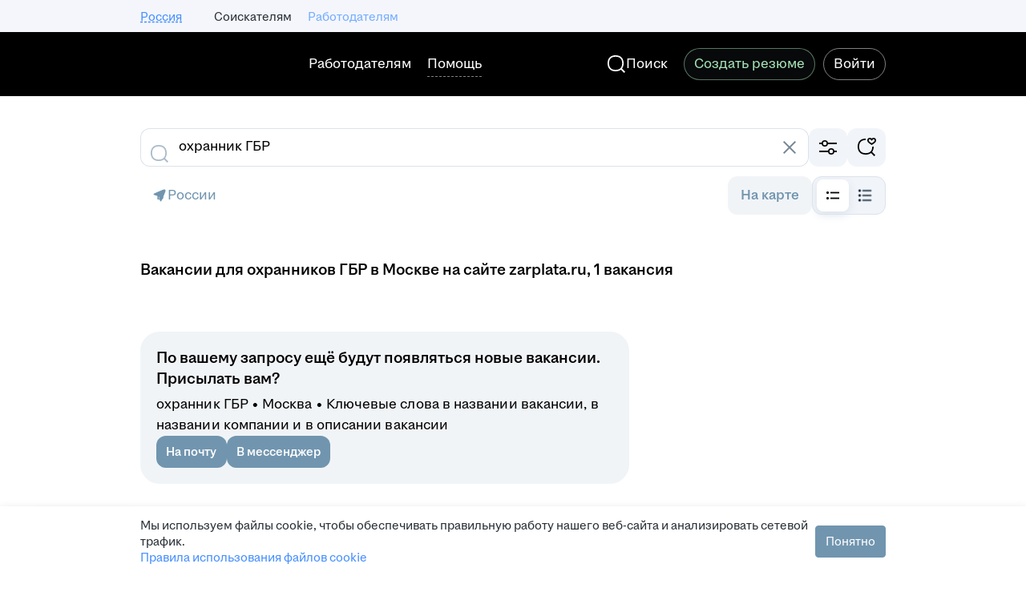

--- FILE ---
content_type: application/javascript; charset=utf-8
request_url: https://zarplata.ru/static/build/8151.bc9c4722bd2fe01b.js
body_size: 15409
content:
!function(){try{var e="undefined"!=typeof window?window:"undefined"!=typeof global?global:"undefined"!=typeof self?self:{},n=(new e.Error).stack;n&&(e._sentryDebugIds=e._sentryDebugIds||{},e._sentryDebugIds[n]="5d034661-f15d-4b79-9096-368192c6c1fe",e._sentryDebugIdIdentifier="sentry-dbid-5d034661-f15d-4b79-9096-368192c6c1fe")}catch(e){}}();var _sentryModuleMetadataGlobal="undefined"!=typeof window?window:"undefined"!=typeof global?global:"undefined"!=typeof self?self:{};_sentryModuleMetadataGlobal._sentryModuleMetadata=_sentryModuleMetadataGlobal._sentryModuleMetadata||{},_sentryModuleMetadataGlobal._sentryModuleMetadata[(new _sentryModuleMetadataGlobal.Error).stack]=Object.assign({},_sentryModuleMetadataGlobal._sentryModuleMetadata[(new _sentryModuleMetadataGlobal.Error).stack],{"_sentryBundlerPluginAppKey:sentry-js-hh-filter-key":!0});var _global="undefined"!=typeof window?window:"undefined"!=typeof global?global:"undefined"!=typeof self?self:{};_global.SENTRY_RELEASE={id:"ba774f46015786435c4b97986823364c32fa11a2"},(globalThis.__xhh_LOADABLE_LOADED_CHUNKS__=globalThis.__xhh_LOADABLE_LOADED_CHUNKS__||[]).push([["8151"],{92724:function(e,n,t){t.d(n,{s:()=>a});const a=({chatikOrigin:e,chatId:n,hhtmFromLabel:t})=>{const a=new URL(n?`${e}/chat/${n}`:e);return t&&a.searchParams.append("hhtmFromLabel",t),a.toString()}},80092:function(e,n,t){t.d(n,{VL:()=>u,pw:()=>y,uK:()=>v});var a=t(859716),o=t(105160),s=t(674070),i=t(204287),r=t.n(i),c=t(599998),l=t(8131),d=t(81364);let u=function(e){return e.Unknown="unknown",e.LetterRequired="letter-required",e.TestRequired="test-required",e.TestServiceDown="test-service-down",e.NegotiationsLimitExceeded="negotiations-limit-exceeded",e.TooLongLetter="too-long-letter",e.ChangeResumeVisibilityDenied="change-resume-visibility-denied",e.AlreadyApplied="alreadyApplied",e.SpamDetected="SPAM_DETECTED",e.ResourcePolicyViolation="RESOURCE_POLICY_VIOLATION",e.InappropriateLanguage="INAPPROPRIATE_LANGUAGE",e}({});const p={[u.Unknown]:"vacancy.response.popup.unknown.error",[u.LetterRequired]:"vacancy.response.popup.letter.error",[u.TestRequired]:"vacancy.response.popup.test.error",[u.TestServiceDown]:"vacancy.response.popup.testServiceDown.error",[u.NegotiationsLimitExceeded]:"vacancy.response.popup.negotiationsLimitExceeded.error",[u.TooLongLetter]:"vacancy.response.popup.letter.tooLong",[u.ChangeResumeVisibilityDenied]:"vacancy.response.popup.changeResumeVisibilityDenied.error",[u.AlreadyApplied]:"vacancy.response.popup.alreadyApplied.error",[u.SpamDetected]:"vacancy.response.popup.spamDetected",[u.ResourcePolicyViolation]:"vacancy.response.popup.resourcePolicyViolation",[u.InappropriateLanguage]:"vacancy.response.popup.inappropriateLanguage"},m=({trls:e,code:n=u.Unknown,letterMaxLength:t})=>n?(0,d.jsx)(r(),{children:n===u.TooLongLetter?(0,a.WU)(e[p[n]],{"{0}":null!=t?t:0}):e[p[n]]}):null;m.displayName="components/Notifications/VacancyResponseError/VacancyResponseErrorContent";const y=(0,c.x)(m),v=({removeNotification:e,code:n=u.Unknown,letterMaxLength:t})=>(0,d.jsx)(l.P,{removeNotification:e,addon:(0,d.jsx)(s.L1_,{initialColor:"negative"}),onAction:e,"data-qa":"vacancy-response-error-notification",children:(0,d.jsx)(o.x,{style:"contrast",typography:"label-2-regular",children:(0,d.jsx)(y,{code:n,letterMaxLength:t})})});v.displayName="components/Notifications/VacancyResponseError/VacancyResponseErrorNotification"},876140:function(e,n,t){t.d(n,{_:()=>m});var a=t(709907),o=t(596793),s=t.n(o),i=t(105160),r=t(674070),c=t(599998),l=t(8131),d=t(81364);const u="notification.applicant.response.standard.title",p=({trls:e,removeNotification:n,vacancyId:t})=>{const o=(0,a.useElementShown)(s(),{vacancyId:t});return(0,d.jsx)(l.P,{removeNotification:n,addon:(0,d.jsx)(r.lot,{initialColor:"positive"}),onAction:n,"data-qa":"vacancy-response-success-standard-notification",children:(0,d.jsx)("div",{ref:o,children:(0,d.jsx)(i.x,{style:"contrast",typography:"label-2-regular",children:e[u]})})})};p.displayName="components/Notifications/VacancyResponseStandardNotification/VacancyResponseStandardNotificationComponent";const m=(0,c.x)(p)},1065:function(e,n,t){t.d(n,{M:()=>f});var a=t(709907),o=t.n(a),s=t(859716),i=t(203443),r=t(105160),c=t(599998),l=t(186866),d=t(81364);const u="vacancy.response.popup.inconsistency.title",p="vacancy.response.popup.inconsistency.lang",m={[l.c.Language]:"vacancy.response.popup.inconsistency.language",[l.c.Area]:"vacancy.response.popup.inconsistency.area",[l.c.Distance]:"vacancy.response.popup.inconsistency.distance",[l.c.Experience]:"vacancy.response.popup.inconsistency.experience"},y="resume.title.empty",v=(e,n)=>o().sendHHEventElementShown(e,{name:"vacancy_response_inconsistency",...n}),h=({inconsistencies:e,selectedResumeId:n,resumes:t,vacancyId:o,trls:c})=>{var l,h,f,g;const b=null==e||null===(l=e.resume)||void 0===l?void 0:l.find((e=>String(e.id)===String(n))),_=null==b||null===(h=b.inconsistencies)||void 0===h||null===(h=h.inconsistency)||void 0===h?void 0:h[0];if(null==e||!e.resume||!b||!_)return null;const R=t.find((e=>String(e.id)===String(n)));if(!R)return null;const x=null!==(f=null===(g=R.title[0])||void 0===g?void 0:g.string)&&void 0!==f?f:c[y];return(0,d.jsx)(a.ElementShownAnchor,{fn:v,resumeId:n,vacancyId:o,type:null==_?void 0:_.type,children:(0,d.jsx)(i.j,{title:(0,d.jsx)(r.x,{style:"primary",typography:"title-5-semibold",children:c[u]}),content:(0,d.jsx)(r.x,{typography:"paragraph-2-regular",children:(0,s.WU)(c[m[_.type]],{"{0}":`${_.languageTrl} ${c[p]}`,"{1}":x})}),style:"warning-secondary",showClose:!1,stretched:!0,visible:!0})})};h.displayName="components/VacancyResponseForm/Inconsistencies/InconsistenciesComponent";const f=(0,c.x)(h)},210123:function(e,n,t){t.d(n,{Z:()=>C});var a=t(516319),o=t(596793),s=t.n(o),i=t(727165),r=t.n(i),c=t(661970),l=t.n(c),d=t(932638),u=t.n(d),p=t(111512),m=t.n(p),y=t(811716),v=t(701495),h=t(668710),f=t(659515),g=t(599998),b=t(289686),_=t(81364);const R=b.QZ.VacancyResponseNotification,x="vacancy.view.notify.response.title",S="notification.applicant.job.search.status.afterResponse.subtitle",I="notification.applicant.job.search.status.save",k=({trls:e,removeNotification:n,vacancyId:t})=>{const[o,c]=(0,a.useState)(!0),{addNotification:d}=(0,f.lm)(),p=(0,a.useRef)(null),g=(0,a.useRef)(!1),k=(0,a.useRef)((0,v.E)(b.Nr.AfterVacancyResponse));return(0,a.useEffect)((()=>{p.current&&s()(p.current,{vacancyId:t})}),[t]),(0,a.useEffect)((()=>{const e=k.current;return()=>{g.current||e()}}),[]),(0,_.jsxs)(_.Fragment,{children:[(0,_.jsx)(u(),{children:e[x]}),(0,_.jsx)("div",{ref:p,children:e[S]}),(0,_.jsx)(m(),{base:4}),(0,_.jsx)(y.w,{isCompact:!0,statusesList:[b.Lx.ActiveSearch,b.Lx.LookingForOffers],formId:R,setDisabled:c,onSuccess:()=>{g.current=!0,d(h.Z),n(!0)}}),(0,_.jsx)(l(),{children:(0,_.jsx)(r(),{type:i.ButtonType.Submit,kind:i.ButtonKind.Success,form:R,disabled:o,children:e[I]})})]})};k.displayName="components/VacancyResponseForm/JobSearchStatusNotification/JobSearchStatusNotification";const C={Element:(0,g.x)(k),kind:"ok",autoClose:!1}},954102:function(e,n,t){t.d(n,{Z:()=>k});var a=t(859716),o=t(491606),s=t(727165),i=t.n(s),r=t(661970),c=t.n(r),l=t(932638),d=t.n(l),u=t(970994),p=t.n(u),m=t(111512),y=t.n(m),v=t(599998),h=t(225098),f=t(81364);const g="resume.publish.notify.resumeAutoHide.title",b="vacancy.view.notify.response.title",_="resume.publish.notify.resumeAutoHide.subtitle",R="rb.visibility.autoHideTime.prefix.notification",x={[h.Nw.FiveYears]:"rb.visibility.autoHideTime.suffix.year_5",[h.Nw.ThreeYears]:"rb.visibility.autoHideTime.suffix.year_3",[h.Nw.TwoYears]:"rb.visibility.autoHideTime.suffix.year_2",[h.Nw.TwelveMonths]:"rb.visibility.autoHideTime.suffix.month_12",[h.Nw.TenMonths]:"rb.visibility.autoHideTime.suffix.month_10",[h.Nw.EightMonths]:"rb.visibility.autoHideTime.suffix.month_8"},S="vacancy.view.notify.response.resumeAutoHide.button",I=({trls:e,resumeHash:n,autoHideTime:t=h.Nw.TwelveMonths,isVacancyResponse:r=!0})=>(0,f.jsxs)(f.Fragment,{children:[(0,f.jsx)(d(),{children:r?e[b]:e[g]}),(0,f.jsx)(y(),{base:1}),!r&&(0,f.jsxs)(f.Fragment,{children:[(0,f.jsx)(p(),{children:e[_]}),(0,f.jsx)(y(),{base:5})]}),(0,f.jsx)(p(),{children:(0,a.WU)(e[R],{"{0}":e[x[t]]})}),(0,f.jsx)(y(),{base:2}),(0,f.jsx)(c(),{children:(0,f.jsx)(i(),{Element:o.SPALink,to:`/resume/edit/${n}/visibility`,appearance:s.ButtonAppearance.Outlined,children:e[S]})})]});I.displayName="components/VacancyResponseForm/ResumeAutoHideNotification/ResumeAutoHideNotification";const k={Element:(0,v.x)(I),kind:"ok",autoCloseDelay:1e4,autoClose:!0}},704901:function(e,n,t){t.d(n,{_:()=>r});var a=t(301023),o=t(225098);function s(e){return function(e){return Object.values(o.Y0).includes(e)}(e||"")&&e!==o.Y0.Unknown?e:void 0}var i=t(81364);const r=({resume:e})=>{var n,t;const o=null==e||null===(n=e.photoUrls)||void 0===n||null===(n=n[0])||void 0===n?void 0:n.preview;return(0,i.jsx)(a.q,{mode:"image","aria-label":null==e?void 0:e.fio,size:48,image:o,placeholder:s(null==e||null===(t=e.gender)||void 0===t||null===(t=t[0])||void 0===t?void 0:t.string)})};r.displayName="components/VacancyResponseForm/ResumeAvatar/ResumeAvatar"},852495:function(e,n,t){t.d(n,{r:()=>s});var a=t(720278),o=t(81364);const s=({resume:e})=>{var n;const t=null==e||null===(n=e.salary)||void 0===n?void 0:n[0];return t?(0,o.jsx)(a.Z,{currency:t.currency,children:t.amount}):null};s.displayName="components/VacancyResponseForm/ResumeDetail/ResumeDetail"},193842:function(e,n,t){t.d(n,{s:()=>A});var a=t(709907),o=t.n(a),s=t(454210),i=t.n(s),r=t(98688),c=t.n(r),l=t(136233),d=t.n(l),u=t(876140),p=t(547178),m=t(686396),y=t(520046),v=t(255717),h=t(31062),f=t(210123),g=t(954102),b=t(105160),_=t(674070),R=t(8131),x=t(599998),S=t(81364);const I="vacancy.view.notify.questionResponse.text",k="vacancy.view.notify.action.text",C=({trls:e,openChatik:n,removeNotification:t})=>(0,S.jsx)(R.P,{removeNotification:t,addon:(0,S.jsx)(_.lot,{initialColor:"positive"}),actionLabel:e[k],onAction:()=>{n(),t()},children:(0,S.jsx)(b.x,{style:"contrast",typography:"label-2-regular",children:e[I]})});C.displayName="components/VacancyResponseForm/VacancyQuestionNotification/VacancyQuestionNotificationComponent";const L=(0,x.x)(C),A=({data:e,employerId:n,publishedForResponseResumeHash:t,topLevelSite:a,addNotification:s,isQuestionResponse:r,openChatik:l})=>{const b=()=>{var n,v;const b=Number(e.vacancy_id),_=null==e||null===(n=e.responseStatus)||void 0===n||null===(n=n.shortVacancy)||void 0===n||null===(n=n.area)||void 0===n?void 0:n["@id"];(0,h.y1)(p.Fd,e.vacancy_id)&&d()();const R=(0,h.y1)(p._X,e.vacancy_id);R&&(0,m.CN)(_,b,R,"VACANCY");const x=(0,h.ac)(p.Tj,String(_));x&&(0,m.CN)(_,b,x,"AREA");const S={params:{product_id:b}};i()(S),c()(S),a===y.Dc.RU&&o().addEventPixels("B2C_VACANCY_RESPONSE_COMPLETE");const I=e.respondedWithResume;r?s(L,{props:{openChatik:l}}):I&&t===I.hash&&null!==(v=I.autoHideTime)&&void 0!==v&&v.length?s(g.Z,{props:{resumeHash:t,autoHideTime:I.autoHideTime[0].string}}):e.askJobSearchStatus?s(f.Z,{props:{vacancyId:b},uniqueType:!0}):s(u._,{props:{vacancyId:b}})};!n||t?b():v._i.get("/employer/stats",{params:{employerId:n}}).then(b,b)}},501788:function(e,n,t){t.d(n,{s:()=>he,O:()=>pe});var a=t(516319),o=t(166688),s=t(417129),i=t(630549),r=t(311491),c=t(55873),l=t(491606),d=t(750128),u=t(66063),p=t(295243),m=t(992778),y=t(659515),v=t(80092),h=t(876769),f=t(696397),g=t(594948),b=t(846192),_=t(519261),R=t(323240),x=t(727727),S=t(711410),I=t(241737),k=t(255717),C=t(607611),L=t(268155),A=t(842953),V=t(136361),w=t(626462),N=t(717620),E=t(674070),j=t(92724),F=t(599998),P=t(81364);const M={text:"vacancy.response.alreadyResponded.applied.short",link:"vacancy.response.alreadyResponded.applied.link.short"},T={text:"vacancy.response.alreadyResponded.invitation.short",link:"vacancy.response.alreadyResponded.invitation.link.short"},D="vacancy.view.response.chat",q=({visible:e,topics:n,resumes:t,trls:o,isFromPopup:s})=>{var i;const c=null===(i=(0,a.useContext)(r.KD))||void 0===i?void 0:i.openChatik,d=(0,g.v)((({topLevelDomain:e})=>e||"")),u=(0,g.v)((({chatik:e})=>(null==e?void 0:e.chatikOrigin)||"")),p=n.filter((e=>!!t[e.resumeId]));if(!e||!p.length)return null;const m=p.find((e=>!!e.invited)),y=m||p[0],v=o[m?T.text:M.text],h=o[m?T.link:M.link],f=(0,j.s)({chatId:y.chatId,hhtmFromLabel:"vacancy_response_page",chatikOrigin:u||`https://chatik.${d}`}),b=()=>{"function"==typeof c&&c({chatId:y.chatId,hhtmFromLabel:"vacancy_response_page"})};return(0,P.jsx)(V.Z,{style:"secondary",padding:16,borderRadius:16,stretched:!0,children:(0,P.jsx)(w.b,{left:(0,P.jsx)(E.yM4,{}),right:1===p.length&&y&&c?(0,P.jsx)(A.r,{"data-qa":"open-vacancy-chat",...s?{Element:"a",href:f,target:"_blank"}:{Element:"button",onClick:b},children:o[D]}):(0,P.jsx)(A.r,{"data-qa":"go-to-negotiations",Element:l.SPALink,to:"/applicant/negotiations",children:h}),children:(0,P.jsx)(N.j,{"data-qa":"already-responded-text",children:v})})})};q.displayName="components/VacancyResponseForm/AlreadyRespondedPlate/AlreadyRespondedPlateComponent";const B=(0,F.x)(q);var O=t(1065),H=t(105160),W=t(891368);const U="vacancy.response.popup.letter",$="applicantservices.hhpro.generateresponseletter.state.waitingGeneration",G="applicantservices.hhpro.generateresponseletter.state.errorGeneration",K="applicantservices.hhpro.generateresponseletter.state.successGeneration",Q="vacancy.response.popup.letter.requiredDescription",z="vacancy.response.popup.letter.requiredDescription.mobile",Y="vacancy.response.popup.letter.add",Z=({expanded:e,expandLetter:n,value:t,setLetterValue:o,letterGenerationState:s,required:i,maxLength:r,isBottomSheet:c,isModal:l,trls:d})=>{const[u,p]=(0,a.useState)(t.length>r);if(!e){return c||l?null:(0,P.jsx)(V.Z,{padding:16,borderRadius:16,stretched:!0,borderWidth:"default","data-qa":"vacancy-response-letter-toggle",onClick:n,children:(0,P.jsx)(w.b,{right:(0,P.jsx)(H.x,{Element:"span",style:"accent",typography:"label-2-regular",children:d[Y]}),children:(0,P.jsx)(H.x,{Element:"span",typography:"label-2-regular",children:d[U]})})})}const m="success"===s?d[K]:"";return(0,P.jsx)(W.K,{value:t,placeholder:"fetching"===s?d[$]:d[U],description:i&&!m?d[c?z:Q]:m,layout:"hug",disabled:"fetching"===s,errorMessage:"error"===s?d[G]:null,invalid:"error"===s,maxLength:r,invalidLimit:u,"data-qa":"vacancy-response-popup-form-letter-input",onValidate:({invalidLimit:e})=>{p(e)},onChange:e=>{o(e.target.value)}})};Z.displayName="components/VacancyResponseForm/Letter/LetterComponent";const J=(0,F.x)(Z),X="vacancy.response.popup.resumes",ee=({trls:e})=>(0,P.jsx)(H.x,{typography:"title-5-semibold",children:e[X]});ee.displayName="components/VacancyResponseForm/ResumeSelectorTitle/ResumeSelectorTitleComponent";const ne=(0,F.x)(ee);var te=t(261028),ae=t(471050),oe=t(590863),se=t(704901),ie=t(852495);const re="vacancy.response.popup.resumes",ce="vacancy.response.popup.hidden.resumes",le=({trls:e,responseStatus:n,selectedResume:t,resumes:o,setSelectedResume:s})=>{var i;const r=n.hiddenResumeIds.length>0,c=o.length>1,l=null==t||null===(i=t.title)||void 0===i||null===(i=i[0])||void 0===i?void 0:i.string,u=(e,n,a)=>{let o;return c&&(o=e?(0,P.jsx)(E.O0F,{}):(0,P.jsx)(E.Xnh,{})),(0,P.jsx)(V.Z,{ref:a,stretched:!0,borderWidth:"default",padding:16,borderRadius:16,onClick:()=>{c&&"function"==typeof n&&n(!e)},children:(0,P.jsxs)(w.b,{slot:(0,P.jsx)(se._,{resume:t}),right:o,children:[(0,P.jsx)(N.j,{type:"title",maxLines:2,"data-qa":"resume-title",children:l}),(0,P.jsx)(N.j,{type:"subtitle",maxLines:1,"data-qa":"resume-detail",children:(0,P.jsx)(ie.r,{resume:t})})]})})},p=(0,a.useCallback)((e=>{const n=o.find((n=>n.hash===e.value));n&&s(n)}),[o,s]),m=o.map((e=>({value:e.hash,data:e}))),y=(0,te.oQ)(m);return(0,P.jsxs)(d.z,{default:12,children:[r&&(0,P.jsx)(H.x,{typography:"label-3-regular",children:e[ce]}),(()=>{if(!c)return u();const n=({input:e,data:n})=>{var t,a;return(0,P.jsxs)(w.b,{left:e,slot:(0,P.jsx)(se._,{resume:n.data}),children:[(0,P.jsx)(N.j,{type:"title",maxLines:2,"data-qa":"resume-title",children:null!==(t=null===(a=n.data)||void 0===a||null===(a=a.title)||void 0===a||null===(a=a[0])||void 0===a?void 0:a.string)&&void 0!==t?t:""}),(0,P.jsx)(N.j,{type:"subtitle",maxLines:1,"data-qa":"resume-detail",children:(0,P.jsx)(ie.r,{resume:n.data})})]})};return(0,P.jsx)(oe.P,{type:"radio",value:(0,te.j_)(t.hash,m),renderTrigger:({expanded:e,onChange:n,ref:t})=>u(e,n,t),triggerProps:{size:"medium"},renderDesktopItem:n,renderMobileItem:n,widthEqualToActivator:!0,dataProvider:y,onChange:p,renderHeader:({onCloseBottomSheet:n})=>(0,P.jsx)(ae.v,{title:e[re],right:(0,P.jsx)(E.Cs7,{onClick:n})})})})()]})};le.displayName="components/VacancyResponseForm/ResumeSelectorV2/ResumeSelectorV2Component";const de=(0,F.x)(le);var ue=t(193842);const pe=e=>{if(!e)return[];return[...e.unusedResumeIds||[],...e.hiddenResumeIds||[]].map((n=>e.resumes[n]))},me=(0,c.makeSetStoreField)("applicantActivity"),ye=[(0,C.r)({name:"vacancy_response"})],ve="RESPONSE_MODAL_FORM_ID",he=({vacancyId:e,resumes:n,submitting:t,setSubmitting:c,onResponse:C,errorCode:A,onError:V,responseStep:w,vacancyBodyFooterNodeRef:N,vacancySource:E,needRedirect:j,isFromPopup:F,isModal:M,isBottomSheet:T,isSkipInconsistencies:D,selectedResume:q,setSelectedResume:H,postponedActions:W,render:U=(()=>null),renderContent:$=(()=>null),renderSubmit:G=(()=>null),expandLetter:K,isLetterExpanded:Q,letterValue:z,setLetterValue:Y,isLetterValueEmpty:Z,isLetterRequired:X,letterMaxLength:ee,letterGenerationState:te})=>{var ae;const oe=(0,s.useDispatch)(),se=(0,l.usePush)(),ie=null===(ae=(0,a.useContext)(r.KD))||void 0===ae?void 0:ae.openChatik,re=(0,g.v)((n=>n.applicantVacancyResponseStatuses[e])),ce=(0,g.v)((e=>e.publishedForResponseResumeHash)),le=(0,g.v)((e=>e.countriesProfileVisibilityAgreement)),pe=re.negotiations.topicList,he=re.shortVacancy,fe=re.usedResumeIds.length>0,{addNotification:ge}=(0,y.lm)(),be=`vacancy_response_letter_${e}`,_e=(0,a.useRef)(null),{hhtmFromLabel:Re}=(0,g.v)((({router:e})=>e.location.query)),xe=E===f.H.RelatedVacancies?"suitable_vacancies":void 0,Se=(0,b.rw)(),{openModal:Ie,microfrontState:ke}=(0,p.d)(),Ce=(0,g.v)((({hhProGenerateResponseLetter:e})=>e));(0,a.useEffect)((()=>{A===v.VL.LetterRequired&&z.trim().length&&V(null)}),[A,z,V]);const Le=e=>{var n;T?null==W||null===(n=W.current)||void 0===n||n.push(e):e()},Ae=t=>{var a;if(w&&w!==h.W.Initial)return;if(X&&!z.trim().length)return void V(v.VL.LetterRequired);c(!0),V(null);const o=!(null==t||!t.skipTest),s=new FormData(!o&&_e.current||void 0),r=q.hash,l={vacancy_id:e,resume_hash:r,ignore_postponed:!0,incomplete:q.isIncomplete,mark_applicant_visible_in_vacancy_country:!(null==le||!le.confirmed),country_ids:JSON.stringify((null===(a=le.confirmedCountryIds)||void 0===a?void 0:a.map(Number))||[]),letter:z,lux:!0,withoutTest:o?"yes":"no",hhtmFromLabel:Re,hhtmSourceLabel:xe};Object.keys(l).forEach((e=>{var n;s.append(e,`${null!==(n=l[e])&&void 0!==n?n:""}`)})),k._i.post("/applicant/vacancy_response/popup",s).then((({data:t})=>{var a,o;if(i.Y.removeItem(be),null==C||C(),"SPAM"===t.topic_id)return;const s=t.chat_id?Number(t.chat_id):void 0,c=[(0,x.Ec)({vacancyId:e,data:t.responseStatus}),(0,S.t5)({vacancyId:e,labels:[I.h.Response]}),me(t.applicantActivity)];t.applicantActivity&&c.push(me(t.applicantActivity));const l={data:t,employerId:null===(a=he.company)||void 0===a?void 0:a.id,publishedForResponseResumeHash:ce,topLevelSite:Se},d={...l,addNotification:ge,openChatik:()=>null==ie?void 0:ie({chatId:s,hhtmFromLabel:"response_notification"})};let p="";if(j){let n="";var m,y;if("responsesStreak"in t)n=`?responsesCount=${null==t||null===(m=t.responsesStreak)||void 0===m?void 0:m.responsesCount}&responsesRequired=${null==t||null===(y=t.responsesStreak)||void 0===y?void 0:y.responsesRequired}`;p=`/vacancy/${e}${n}`}let v=!1,h=!1;var f,g,b;null!==(o=t.requiredAdditionalData)&&void 0!==o&&o.length&&(v=!0,h=!0,c.push((0,_.PW)({vacancyId:e,resumeHash:r,shortVacancy:t.responseStatus.shortVacancy,requiredAdditionalData:t.requiredAdditionalData,postponedResponseNotification:l,postponedRedirectUrl:p,preferredWorkAreas:null!==(f=null==t?void 0:t.preferredWorkAreas)&&void 0!==f?f:[],metroCities:null!==(g=null==t?void 0:t.metroCities)&&void 0!==g?g:[],chatId:null==t?void 0:t.chat_id,resumeFields:null==t?void 0:t.resumeFields,achievementExamples:null!==(b=null==t?void 0:t.achievementExamples)&&void 0!==b?b:[]})));if(j)v||(0,ue.s)(d),h||se(p);else if("responsesStreak"in t){var k;if(!v)if("success"===te&&null!=Ce&&Ce.tariffWithGenerationIsAvailableForPurchase&&0===(null==Ce?void 0:Ce.totalServiceCount)&&"dirty"===ke)null==W||null===(k=W.current)||void 0===k||k.push(Ie),T||(0,ue.s)(d);else(0,ue.s)(d);c.push((0,R.q$)({vacancyId:e,data:t.responsesStreak}))}const A=n.filter((e=>e.id!==q.id));A.length>0&&H(A[0]),(0,L.BH)("vacancy_response_action"),Le((()=>{oe(c)})),j||Le((()=>{return e=N,void setTimeout((()=>{null!=e&&e.current&&(0,u.default)(e.current,{topOffset:0,centered:!1})}),0);var e}))}),(({response:e})=>{var n;const t=null!==(n=null==e?void 0:e.data)&&void 0!==n?n:{},a=t.error||null;return"need-login"===t.type&&"string"==typeof t.redirect_uri?se(t.redirect_uri):e&&"resume-incomplete"===a&&"string"==typeof t.redirectUrl?se(t.redirectUrl):V(a||v.VL.Unknown)})).finally((()=>{c(!1)}))},Ve=a=>{if(w===h.W.Letter)return(0,P.jsx)(J,{value:z,setLetterValue:Y,required:X,maxLength:ee,isBottomSheet:T,isModal:M,expanded:Q,expandLetter:K,letterGenerationState:te});const o=!T&&n.length>0,s=o&&!M;let i=null;o&&(i=(0,P.jsx)(de,{responseStatus:re,resumes:n,selectedResume:q,setSelectedResume:H}));const r=!T&&!D;return(0,P.jsxs)(d.z,{default:12,children:[(0,P.jsx)(B,{visible:fe&&!t,topics:pe,resumes:re.resumes,isFromPopup:F}),(0,P.jsxs)(d.z,{default:12,children:[s&&(0,P.jsx)(ne,{}),i]}),(0,P.jsx)(J,{value:z,setLetterValue:Y,required:X,maxLength:ee,letterGenerationState:te,isBottomSheet:T,isModal:M,expanded:Q,expandLetter:K}),r&&(0,P.jsx)(O.M,{inconsistencies:re.resumeInconsistencies,selectedResumeId:q.id,vacancyId:e,resumes:n}),G({form:a})]})};return U({renderForm:()=>(0,P.jsx)(o.l0,{onSubmit:Ae,initialValues:{skipTest:!1},decorators:ye,render:({handleSubmit:e,form:n})=>(0,P.jsxs)(m.Z,{onSubmit:e,ref:_e,name:"vacancy_response",id:ve,children:[$(n),Ve(n)]})}),formId:ve,isLetterTextEmpty:Z})};he.displayName="components/VacancyResponseForm/index/VacancyResponseForm"},431170:function(e,n,t){t.d(n,{ZP:()=>ge});var a=t(516319),o=t(417129),s=t(413134),i=t(311491),r=t(55873),c=t(491606),l=t(312596),d=t(247424),u=t(49924),p=t(417448),m=t(66063),y=t(92724),v=t(970525),h=t.n(v),f=t(88274),g=t.n(f),b=t(840533),_=t.n(b),R=t(580356),x=t(118450),S=t(674070),I=t(599998),k=t(594948),C=t(958737),L=t(387502),A=t(81364);const V="employer.misleadingVacancyBanner.banner.title",w={response:"employer.misleadingVacancyBanner.banner.button.response",submit:"employer.misleadingVacancyBanner.banner.button.submit",close:"employer.misleadingVacancyBanner.banner.button.close"},N="employer.misleadingVacancyBanner.banner.content",E=({trls:e,employerId:n,afterSubmit:t,onClose:s,onResponse:i,visible:r,vacancyId:c})=>{const l=(0,o.useDispatch)(),d=(0,k.v)(L.F5),u=()=>{_()({vacancyId:c,alertName:"misleading_employer_alert",buttonText:e[w.close],hhtmSource:"misleading_employer_alert"}),null==s||s()};return(0,a.useEffect)((()=>{r&&g()({vacancyId:c,alertName:"misleading_employer_alert",hhtmSource:"misleading_employer_alert"})}),[r,c]),(0,A.jsx)(R.bZ,{icon:(0,A.jsx)(S.l5_,{}),title:e[V],layout:"vertical",visible:r,onClose:u,iconStyle:"warning",description:e[N],buttons:(0,A.jsxs)(A.Fragment,{children:[(0,A.jsx)(x.z,{loading:d,mode:"primary",style:"accent",onClick:()=>{h()({vacancyId:c,alertName:"misleading_employer_alert",buttonText:e[w.submit],hhtmSource:"misleading_employer_alert"}),l((0,C.qW)(n)).then((()=>{null==t||t()}))},children:e[w.submit]}),(0,A.jsx)(x.z,{disabled:d,mode:"secondary",style:"accent",onClick:()=>{h()({vacancyId:c,alertName:"misleading_employer_alert",buttonText:e[w.response],hhtmSource:"misleading_employer_alert"}),null==i||i()},children:e[w.response]}),(0,A.jsx)(x.z,{disabled:d,mode:"tertiary",style:"accent",onClick:u,children:e[w.close]})]})})};E.displayName="src/components/MisleadingVacancyAlert/MisleadingVacancyAlert";const j=(0,I.x)(E);var F=t(659515),P=t(80092),M=t(35972),T=t(709907),D=t.n(T),q=t(501788);var B=t(696397),O=t(231229),H=t(667381),W=t(846192),U=t(719882),$=t(727727),G=t(239730),K=t(222156),Q=t(341096),z=t(761129),Y=t(90749),Z=t(255717),J=t(380726),X=t(193842),ee=t(207175),ne=t(519261),te=t(323240),ae=t(711410),oe=t(241737),se=t(268155);const ie=(0,r.makeSetStoreField)("applicantActivity"),re=({stayOnPage:e=!0}={})=>{var n;const t=(0,o.useDispatch)(),{addNotification:s}=(0,F.lm)(),r=(0,c.usePush)(),l=(0,k.v)((e=>e.publishedForResponseResumeHash)),d=null===(n=(0,a.useContext)(i.KD))||void 0===n?void 0:n.openChatik,u=(0,k.v)((e=>e.countriesProfileVisibilityAgreement)),p=(0,a.useRef)(u);p.current=u;const m=(0,ee.z)(),y=(0,a.useRef)(m);y.current=m;const v=(0,W.rw)();return(0,a.useCallback)((async({letterMaxLength:n,responseStatus:a,employerId:o,openChatikAfterResponse:i,withoutNotification:c,...u})=>{var m,h,f;let g;t((0,$.Ec)({vacancyId:u.vacancy_id,data:a}));const b=y.current(u.vacancy_id),_=null===(m=p.current)||void 0===m?void 0:m.confirmed,R=null===(h=p.current)||void 0===h?void 0:h.confirmedCountryIds,x={...u,lux:!0,ignore_postponed:e,mark_applicant_visible_in_vacancy_country:_,country_ids:JSON.stringify((null==R?void 0:R.map(Number))||[])};b&&(x.letter=b.value);try{g=await(e=>Z._i.postFormData("/applicant/vacancy_response/popup",e))(x)}catch(e){if((0,Z.o7)(e)){var S;const a=null===(S=e.response)||void 0===S?void 0:S.data,o=null==a?void 0:a.error;a&&"resume-incomplete"===o&&"redirectUrl"in a?r(a.redirectUrl):(s(P.uK,{props:{code:o,letterMaxLength:n}}),t((0,$._A)({vacancyId:u.vacancy_id,isFetching:!1})))}return}const I=g.data.chat_id?Number(g.data.chat_id):void 0;i&&(null==d||d({chatId:I,firstContact:!0})),t((0,$._A)({vacancyId:u.vacancy_id,isFetching:!1}));const k=[(0,$.Ec)({vacancyId:u.vacancy_id,data:g.data.responseStatus}),(0,ae.t5)({vacancyId:u.vacancy_id,labels:[oe.h.Response]})];g.data.applicantActivity&&k.push(ie(g.data.applicantActivity));const C={data:g.data,employerId:o,publishedForResponseResumeHash:l,topLevelSite:v};let L=!1;var A,V,w,N,E,j,F,M,T;null!==(f=g.data.requiredAdditionalData)&&void 0!==f&&f.length&&(L=!0,k.push((0,ne.PW)({vacancyId:u.vacancy_id,resumeHash:null!==(A=x.resume_hash)&&void 0!==A?A:"",shortVacancy:g.data.responseStatus.shortVacancy,requiredAdditionalData:g.data.requiredAdditionalData,postponedResponseNotification:C,preferredWorkAreas:null!==(V=null===(w=g.data)||void 0===w?void 0:w.preferredWorkAreas)&&void 0!==V?V:[],metroCities:null!==(N=null===(E=g.data)||void 0===E?void 0:E.metroCities)&&void 0!==N?N:[],chatId:null===(j=g.data)||void 0===j?void 0:j.chat_id,resumeFields:null===(F=g.data)||void 0===F?void 0:F.resumeFields,achievementExamples:null!==(M=null===(T=g.data)||void 0===T?void 0:T.achievementExamples)&&void 0!==M?M:[]})));g.data.responsesStreak&&k.push((0,te.q$)({vacancyId:u.vacancy_id,data:g.data.responsesStreak})),t(k),c||L||(0,X.s)({...C,addNotification:s,openChatik:()=>null==d?void 0:d({chatId:I,hhtmFromLabel:"response_notification"})}),(0,se.BH)("vacancy_response_action")}),[t,e,l,v,s,r,d])};let ce=function(e){return e.Chat="chat",e}({});const le=(0,r.makeSetStoreField)("relocationWarning"),de=(0,r.makeSetStoreField)("countriesProfileVisibilityAgreement"),ue=(0,r.makeSetStoreField)("vacancyResponsePopup"),pe=(0,r.makeSetStoreField)("vacancyResponsePopupVisible"),me=(0,r.makeSetStoreField)("lastVacancyResponseInfo");let ye=function(e){return e.NeedLogin="need-login",e.NoResumes="no-resumes",e.TestRequired="test-required",e.Reload="reload",e.Modal="modal",e.QuickResponse="quickResponse",e.AlreadyApplied="alreadyApplied",e}({});const ve=({handleQuickResponse:e,employerId:n,scrollToFooter:t,responseCallbackRef:a,enableRelocationWarning:o,vrImmediateRedirectUrl:s,openChatikAfterResponse:i,hhtmFromLabel:r,hhtmSourceLabel:c,onResponseComplete:l,onPopupCancelCallback:d,addNotification:p,push:m,payload:y={},misleadingEmployer:v=!1,showMisleadingEmployerAlert:h=(()=>{}),...f})=>s=>{const g=(e,n)=>{var t,i;e.hhProGenerateResponseLetter&&(s((0,Q.u)(e.hhProGenerateResponseLetter)),e.hhProGenerateResponseLetter.microFrontends&&s((0,z.L4)(e.hhProGenerateResponseLetter.microFrontends))),null!==(t=e.countriesProfileVisibilityAgreement)&&void 0!==t&&t.show?(s(de(e.countriesProfileVisibilityAgreement)),a&&(a.current=n)):o&&null!==(i=e.relocationWarning)&&void 0!==i&&i.show?(s(le(e.relocationWarning)),a&&(a.current=n)):n()};Z._i.get("/applicant/vacancy_response/popup",{params:f}).then((a=>{const o=a.type;s((0,$._A)({vacancyId:f.vacancyId,isFetching:!1}));const l=()=>{g(a,(async()=>{s((0,$._A)({vacancyId:f.vacancyId,isFetching:!0})),await e({employerId:n,openChatikAfterResponse:i,...a.body,...y,hhtmFromLabel:r,hhtmSourceLabel:c,withoutNotification:!p}),!i&&t&&t()}))};switch(o){case ye.NeedLogin:case ye.NoResumes:case ye.TestRequired:g(a,(()=>{m(a.redirect_uri)}));break;case ye.Reload:m(window.location.href);break;case ye.Modal:g(a,(()=>{const e=[];if(a.responseStatus){const n={vacancyId:f.vacancyId,data:a.responseStatus};e.push((0,$.Ec)(n))}e.push(ue({...a.responsePopup,onCancelCallback:d})),e.push(pe(!0)),a.responsePopup.type===Y.k.Normal&&(e.push(me({letter:a.lastResponseLetter,resumeHash:a.lastResponseResumeHash})),((e,n)=>{if(!n)return;const t=(0,q.O)(n);D().sendHHEvent("element_shown",{elementName:"vacancy_response_bottom_sheet",resumeHash:t[0]._attributes.hash,vacancyId:e})})(f.vacancyId,a.responseStatus)),s(e)}));break;case ye.QuickResponse:v&&!i?null==h||h(l):l();break;case ye.AlreadyApplied:null==p||p(P.uK,{props:{code:P.VL.AlreadyApplied}});break;default:null==p||p(P.uK),u.default.log("out error",new Error("Unknown response type"),{data:a,params:f})}})).catch((()=>{null==p||p(P.uK),s((0,$._A)({vacancyId:f.vacancyId,isFetching:!1}))})).finally((()=>{null==l||l()}))},he={[ce.Chat]:"vacancy.view.response.chat"},fe=({trls:e,render:n,renderResponded:t,vacancyId:r,employerId:u,doResponse:v,vacancyBodyFooterNodeRef:h,scrollToSignupForm:f,enableRelocationWarning:g,hasForceQuickResponse:b,vrImmediateRedirectUrl:_,openChatikAfterResponse:R,vacancySource:x,adVacancyClickUrl:S,vacancyOfTheDayClickUrl:I,onResponseComplete:C,onScrollToSignupForm:L,onPopupCancelCallback:V,place:w,startedWithQuestion:N})=>{var E,P;const T=(0,o.useDispatch)(),{addNotification:D}=(0,F.lm)(),q=(0,c.usePush)(),[Q,z]=(0,a.useState)(!1),Y=null===(E=(0,a.useContext)(i.KD))||void 0===E?void 0:E.openChatik,Z=re(),X=(0,a.useRef)(null),ee=(0,G.x)(),[ne,te]=(0,a.useState)(!1),ae=(0,H.B)(r),oe="function"==typeof t,se=(0,a.useMemo)((()=>oe&&(e=>{var n,t;return null===e?null:e.invited.length>0?{text:ce.Chat,chatId:(null===(t=e.invited[0])||void 0===t?void 0:t.chatId)||void 0}:{text:ce.Chat,chatId:(null===(n=e.lastModifiedTopic)||void 0===n?void 0:n.chatId)||void 0}})(ae)),[oe,ae]),ie=(0,k.v)((e=>e.relocationWarning)),le=(0,k.v)((e=>e.countriesProfileVisibilityAgreement)),de=(0,a.useRef)(null),ue=(0,a.useRef)(!1),{pathname:pe,search:me}=(0,k.v)((({router:e})=>e.location)),{hhtmFromLabel:ye}=(0,k.v)((({router:e})=>e.location.query))||{},fe=(0,k.v)((e=>e.relatedVacancies)),ge=(0,a.useCallback)((()=>{if(x===B.H.RelatedVacancies&&fe.type)return`${fe.type}_vacancies`}),[fe.type,x]),be=(0,W.rw)(),_e=(0,k.v)((({topLevelDomain:e})=>e||"")),Re=(0,k.v)((e=>e.userType)),xe=(0,k.v)((({chatik:e})=>(null==e?void 0:e.chatikOrigin)||"")),Se=(0,a.useCallback)((()=>{null!=h&&h.current&&(0,m.default)(h.current,{topOffset:0,centered:!1})}),[h]),Ie=e=>{X.current=e,te(!0)};(0,a.useEffect)((()=>{v&&!ue.current&&(ue.current=!0,T(ve({vacancyId:r,startedWithQuestion:N,isTest:"no",withoutTest:"no",lux:!0,handleQuickResponse:Z,employerId:u,scrollToFooter:Se,responseCallbackRef:de,enableRelocationWarning:g,hhtmFromLabel:ye,onResponseComplete:C,onPopupCancelCallback:V,hhtmSourceLabel:ge(),addNotification:D,push:q,misleadingEmployer:ee,showMisleadingEmployerAlert:Ie})))}),[v,u,g,Z,ye,r,N,ge,C,T,Se,V,D,q,ee]);const ke=!(null==ae||null===(P=ae.usedResumeIds)||void 0===P||!P.length);(0,a.useEffect)((()=>{ie.confirmed&&de.current&&ie.vacancyId===r&&(de.current(),de.current=null)}),[ie.confirmed,ie.vacancyId,r]),(0,a.useEffect)((()=>{le.confirmed&&de.current&&le.vacancyId===r&&(de.current(),de.current=null)}),[le.confirmed,le.vacancyId,r]);const Ce=(0,U.O)(r),Le=(0,a.useCallback)((e=>{if(Ce(),_||null==e||e.preventDefault(),(0,p.sendResponseAttempt)({employerId:u,vacancyId:r,hhtmSourceLabel:x===B.H.RelatedVacancies?ge():w,sendExternal:!0,topLevelSite:be,userType:Re}),S&&d.default.get(S),I&&(0,J.VN)({location:J.mV.VacancySearchResult,clickUrl:I}),f&&null!=h&&h.current)return Q||((0,l.SendKardinalAnalytics)({goal:"response",data:{vacancy_id:r,employer_id:u}}),z(!0)),null==L||L(),void(0,O.pu)(h.current,O.fX);_?(0,M.C)(r):(e&&T((0,$._A)({vacancyId:r,isFetching:!0})),T(ve({vacancyId:r,startedWithQuestion:N,isTest:"no",withoutTest:"no",lux:!0,handleQuickResponse:Z,employerId:u,scrollToFooter:Se,responseCallbackRef:de,enableRelocationWarning:g,vrImmediateRedirectUrl:_,openChatikAfterResponse:R,hhtmFromLabel:ye,onResponseComplete:C,onPopupCancelCallback:V,hhtmSourceLabel:ge(),alreadyApplied:ke,addNotification:D,push:q,misleadingEmployer:ee,showMisleadingEmployerAlert:Ie})))}),[Ce,_,u,r,x,ge,w,be,Re,S,I,f,h,T,N,Z,Se,g,R,ye,C,V,ke,D,q,Q,L,ee]);return(0,a.useEffect)((()=>{if("true"===new URLSearchParams(window.location.search).get("forceQuickResponse")&&b){const e=(0,s.j)(`${pe}${me}`),n={...e.params};delete n.forceQuickResponse,e.params=n,window.history.replaceState(window.history.state,document.title,e.href),Le()}}),[b,r,pe,me,Le]),oe&&se?(0,A.jsx)(A.Fragment,{children:t({text:e[he[se.text]],onClick:()=>Y?Y({chatId:se.chatId,hhtmFromLabel:w}):window.open((0,y.s)({chatId:se.chatId,hhtmFromLabel:w,chatikOrigin:xe||`https://chatik.${_e}`}))})}):(0,A.jsxs)(A.Fragment,{children:[null==n?void 0:n(Le),ee&&u&&(0,A.jsx)(j,{vacancyId:`${r}`,employerId:u,visible:ne,onClose:()=>{te(!1)},onResponse:()=>{X.current&&(X.current(),X.current=null),te(!1)},afterSubmit:()=>{te(!1),(0,K.b)(x)&&q(window.location.href)}})]})};fe.displayName="components/VacancyResponseLink/index/VacancyResponseLink";const ge=(0,I.x)(fe)},35972:function(e,n,t){t.d(n,{C:()=>k,J:()=>E});var a=t(516319),o=t(709907),s=t.n(o),i=t(970525),r=t.n(i),c=t(88274),l=t.n(c),d=t(840533),u=t.n(d),p=t(454210),m=t.n(p),y=t(98688),v=t.n(y),h=t(580356),f=t(118450),g=t(674070),b=t(312596),_=t(49924),R=t(599998),x=t(594948),S=t(846192),I=t(81364);const k=e=>{(0,b.default)({data:{goal:"vacancy-response-company-url"}}).catch(console.error);const n={params:{product_id:e}};m()(n),v()(n)},C="vacancy.advertising.title",L="vacancy.advertising.text",A="vacancy.advertising.goforward",V="vacancy.advertising.cancel",w="vacancy_response_vr_alert",N=({visible:e,onClose:n,trls:t})=>{const o=(0,x.v)((e=>{var n,t;return null!==(n=null===(t=e.vacancyResponsePopup)||void 0===t||null===(t=t.vacancy)||void 0===t?void 0:t.vacancyId)&&void 0!==n?n:0})),i=(0,x.v)((e=>{var n,t;return null!==(n=null===(t=e.vacancyResponsePopup)||void 0===t||null===(t=t.vacancy)||void 0===t?void 0:t.companyUrl)&&void 0!==n?n:""})),c=t[A],d=t[V],p=(0,S.Xl)();if((0,a.useEffect)((()=>{e&&Boolean(o)&&Boolean(i)&&l()({vacancyId:`${o}`,alertName:w,hhtmSource:w})}),[e,o,i]),!i)return _.default.log("out error",new Error("Advertising vacancy without companyUrl"),{id:o}),null;const m=()=>{n(!0)};return(0,I.jsx)(h.bZ,{visible:e,title:t[C],description:t[L],layout:"vertical",icon:(0,I.jsx)(g.I6K,{}),buttons:(0,I.jsxs)(I.Fragment,{children:[(0,I.jsx)(f.z,{Element:"a",rel:"nofollow",href:i,mode:"primary",style:"accent","data-qa":"vacancy-response-link-advertising",onClick:()=>{r()({buttonText:c,vacancyId:`${o}`,alertName:w,hhtmSource:w}),k(o),p&&s().addEventPixels("B2C_VACANCY_RESPONSE_COMPLETE")},children:c}),(0,I.jsx)(f.z,{mode:"secondary",style:"accent","data-qa":"vacancy-response-link-advertising-cancel",onClick:()=>{u()({buttonText:d,vacancyId:`${o}`,alertName:w,hhtmSource:w}),m()},children:d})]}),onClose:m})};N.displayName="components/VacancyResponsePopup/AdvertisingPopup/AdvertisingPopupComponent";const E=(0,R.x)(N)},876769:function(e,n,t){t.d(n,{W:()=>a});let a=function(e){return e.Initial="Initial",e.ResumeSelect="ResumeSelect",e.Letter="Letter",e.Done="Done",e}({})},696397:function(e,n,t){t.d(n,{H:()=>a});var a=function(e){return e.RelatedVacancies="related_vacancies_on_vacancy_page",e.VacancySearch="vacancies",e.VacancySearchMap="vacancies_on_search_map",e.ApplicantNegotiations="applicant_negotiations",e.RecommendedVacanciesOnMain="recommended_vacancies_on_main",e.SearchPresetVacanciesOnMain="search_presets_vacancies_on_main",e.EmployerRelatedVacancies="related_employer_vacancies_on_vacancy_page",e.VacanciesOfTheDay="vacancies_of_the_day",e.EmployerVacancy="employer_vacancy",e.IndexAnonymous="index_anonymous",e.EmployerVacancySearch="employer_vacancy_search",e}(a||{})},69843:function(e,n,t){t.d(n,{$:()=>k,Z:()=>R});var a=t(516319),o=t(20820),s=t.n(o),i=t(491606),r=t(36074),c=t(118450),l=t(727165),d=t.n(l),u=t(554029),p=t.n(u),m=t(360178),y=t.n(m),v=t(431170),h=t(599998),f=t(594948),g=t(468444),b=t(231229),_=t(81364);let R=function(e){return e.Main="main",e.AfterBody="afterBody",e.ResponseSummary="responseSummary",e.VideoVacancy="videoVacancy",e.Notification="notification",e}({});const x="button.placeResponse",S={[R.Main]:"vacancy_top_button",[R.AfterBody]:"vacancy_bottom_button",[R.ResponseSummary]:"vacancy_response_summary",[R.VideoVacancy]:"vacancy_video_vacancy_modal",[R.Notification]:"vacancy_notification"},I=({trls:e,vacancyBodyFooterNodeRef:n,resumeFormNodeRef:t,hasForceQuickResponse:o=!1,isSecondary:h=!1,responseButtonProps:I,hideResponded:k=!1,RespondedNode:C=d(),kind:L,forceFullSize:A,onResponseComplete:V,isRedesign:w,isMagritteOnVacancyResponseExp:N=!1,isMagritteVacancy:E,noMargin:j,renderCustomWrapper:F,onScrollToSignupForm:P,onPopupCancelCallback:M,onRespondClick:T})=>{var D,q,B;const O=(0,f.v)((e=>e.vacancyView)),H=(0,f.v)((e=>e.vacancyView.contactInfo)),W=(0,f.v)((e=>e.vacancyView.vacancyId)),U=(0,f.v)((e=>{var n;return null===(n=e.vacancyView.company)||void 0===n?void 0:n.id})),$=(0,f.v)((e=>e.vacancyView.showSignupForm)),G=(0,f.v)((e=>e.vacancyView.isBrandingPreview)),K=(0,f.v)((e=>O.vacancyId?e.applicantVacancyResponseStatuses[O.vacancyId]:void 0)),Q=Boolean(K&&Object.keys(K).length>1),z=(0,f.v)((e=>e.userType)),Y=!(null===(D=O.responseInfo)||void 0===D||!D.doResponse),Z=!(null===(q=O.responseInfo)||void 0===q||!q.showResponse),{shortResume:J}=(0,f.v)((({router:e})=>e.location.query)),X=y()()===m.Breakpoint.XS,ee=H&&!(z===g.FW.Anonymous&&X)||G,ne=Boolean(null==K||null===(B=K.usedResumeIds)||void 0===B?void 0:B.length),{isMobile:te}=(0,r.G)(),ae=(0,a.useCallback)((()=>{null!=t&&t.current&&(0,b.pu)(t.current,b.$0)}),[t]),oe=(0,a.useCallback)((()=>{null!=n&&n.current&&(0,b.pu)(n.current,b.$0)}),[n]);(0,a.useEffect)((()=>(null!=t&&t.current&&J?window.addEventListener("load",ae):null!=n&&n.current&&Z&&window.addEventListener("load",oe),()=>{window.removeEventListener("load",ae),window.removeEventListener("load",oe)})),[t,J,ae,Z,n,oe]);const se=e=>{if(F)return F(e);const n=A||!(E&&ne)&&ee&&L===R.Main;return(0,_.jsx)("div",{className:s()("vacancy-action",{"vacancy-action_full-size":n,"vacancy-action_full-size-redesigned":w&&n,"vacancy-action_stretched":!A&&!ee&&L===R.Main,"vacancy-action_stretched-redesigned":w,"vacancy-action_after-body":L!==R.Main&&L!==R.Notification,"vacancy-action_after-body-no-margin":j||N,"vacancy-action__no-margin":j}),children:e})};if(G)return se((0,_.jsx)(d(),{type:l.ButtonType.Button,scale:l.ButtonScale.Large,disabled:!0,kind:l.ButtonKind.Success,stretched:!0,children:e[x]}));if(!W)return null;if(z===g.FW.Applicant&&!Q)return null;const ie=(e,n)=>{e.preventDefault(),null==T||T(),n(e)};return se((0,_.jsx)(v.ZP,{vacancyId:W,employerId:U,doResponse:!h&&Y,hasForceQuickResponse:o,render:n=>{const t=`/applicant/vacancy_response?vacancyId=${W||""}${U?`&employerId=${U}`:""}`,a=null==K?void 0:K.isFetching;return E?(0,_.jsx)(c.z,{size:!te||h||A?"medium":"small",style:"accent",mode:"primary",stretched:!0,Element:i.SPALink,to:t,rel:"nofollow",onClick:e=>ie(e,n),loading:a,disabled:!(null==K||!K.isFetching),"data-qa":"vacancy-response-link-top",children:e[x]}):(0,_.jsx)(d(),{stretched:!0,scale:w?l.ButtonScale.Large:void 0,Element:i.SPALink,rel:"nofollow",to:t,"data-qa":"vacancy-response-link-top",loading:a&&(0,_.jsx)(p(),{initial:u.LoadingColor.White,scale:u.LoadingScale.Small}),disabled:!(null==K||!K.isFetching),onClick:e=>ie(e,n),kind:l.ButtonKind.Success,...I,children:e[x]})},renderResponded:({text:e,onClick:n})=>{if(k)return null;const t="vacancy-response-link-view-topic";return E?(0,_.jsx)(c.z,{mode:"secondary",style:"accent",size:te&&!h?"small":"medium",stretched:!0,onClick:n,"data-qa":t,children:e}):(0,_.jsx)(C,{Element:"button",scale:w?l.ButtonScale.Large:void 0,kind:w||L===R.VideoVacancy?l.ButtonKind.Success:void 0,onClick:n,"data-qa":t,...C===d()&&{stretched:!0},...I||{appearance:l.ButtonAppearance.Outlined},children:e})},scrollToSignupForm:$,vacancyBodyFooterNodeRef:n,enableRelocationWarning:!0,onResponseComplete:V,onScrollToSignupForm:P,onPopupCancelCallback:M,place:L&&S[L]}))};I.displayName="components/VacancyView/VacancyActionResponse/VacancyActionResponseComponent";const k=(0,h.x)(I)},545293:function(e,n,t){t.d(n,{BU:()=>o,Fq:()=>c,M9:()=>i,kc:()=>s,sQ:()=>r});var a=t(255717);const o=e=>a._i.postFormData("/applicant/blacklist/vacancy/add",{vacancyId:e}),s=e=>a._i.postFormData("/applicant/blacklist/vacancy/remove",{delId:e}),i=e=>a._i.postFormData("/applicant/blacklist/employer/add",{employerId:e}),r=e=>a._i.postFormData("/applicant/blacklist/employer/remove",{delId:e}),c=(e,n,t)=>a._i.get("/applicant/blacklist/state",{params:{vacancyId:e,employerId:n},signal:t})},207175:function(e,n,t){t.d(n,{O:()=>l,z:()=>d});var a=t(516319),o=t(630549),s=t(594948),i=t(232080);const r="vacancy_response_questions_store",c={},l=({vacancyId:e,question:n,questionId:t,dispatch:a})=>{const s={id:t,value:n};o.Y.setItem(`${r}_${e}`,JSON.stringify(s)),a((0,i.Yi)({[String(e)]:s}))},d=()=>{const e=(0,s.v)((e=>e.vacancyResponseQuestions));return(0,a.useCallback)((n=>e[String(n)]||(e=>{if(void 0===e)return null;if(e in c)return c[e];const n=o.Y.getItem(`${r}_${e}`);let t=null;if(n)try{t=JSON.parse(n)}catch(e){}return c[e]=t,t})(n)),[e])}},231229:function(e,n,t){t.d(n,{$0:()=>o,fX:()=>s,pu:()=>i});var a=t(66063);const o="vacancy-resume-form_attention",s="signup-wrapper_attention",i=(e,n)=>{(0,a.default)(e,{topOffset:0,centered:!1,animationEndCallback(){e.classList.remove(n),window.requestAnimationFrame((()=>{e.classList.add(n)}))}})}},667381:function(e,n,t){t.d(n,{B:()=>o});var a=t(594948);const o=e=>{var n;const t=(0,a.v)((e=>e.applicantVacancyResponseStatuses));if(!e)return null;const o=t[e];if(!o||0===(null===(n=o.usedResumeIds)||void 0===n?void 0:n.length)||null==o||!o.negotiations)return null;const{negotiations:s,usedResumeIds:i}=o,r=[],c=[],l=[],d=[];for(const e of s.topicList){const{id:n,chatId:t,responded:a,invited:o,discarded:s,declinedByApplicant:i}=e,u={topicId:n,chatId:t};a&&r.push(u),o&&c.push(u),s&&(i?d.push(u):l.push(u))}const u=s.topicList.reduce(((e,n)=>n.lastModifiedMillis>e.lastModifiedMillis?n:e));return{lastModifiedTopic:{topicId:u.id,chatId:u.chatId},responded:r,invited:c,discardedByEmployer:l,discardedByApplicant:d,usedResumeIds:i}}},719882:function(e,n,t){t.d(n,{O:()=>s});var a=t(516319),o=t(255717);const s=e=>(0,a.useCallback)((async()=>{try{await o._i.post("/shards/vacancy/register_interaction",{vacancyId:e})}catch(e){console.error(e)}}),[e])},417448:function(e,n,t){t.r(n),t.d(n,{sendResponseAttempt:()=>l});var a=t(709907),o=t.n(a),s=t(823360),i=t.n(s),r=t(520046),c=t(468444);const l=({employerId:e,vacancyId:n,hhtmSourceLabel:t,sendExternal:a=!1,topLevelSite:s,userType:l})=>{if(o().sendHHEvent("responseAttempt",{vacancyId:Number(n),employerId:Number(e)||null,hhtmSourceLabel:t}),a&&s&&l){const e=l===c.FW.Applicant?"applicant":"anonymous";i()({category:e,params:{product_id:n}}),s===r.Dc.RU&&o().addEventPixels("B2C_VACANCY_RESPONSE_CLICK")}}},958737:function(e,n,t){t.d(n,{Dl:()=>r,ZE:()=>c,qB:()=>i,qW:()=>l});var a=t(545293),o=t(387502),s=t(20327);const i=e=>n=>{n((0,s.mc)(e)),n((0,s.og)(!0))},r=()=>e=>{e((0,s.og)(!1))},c=()=>async(e,n)=>{const t=(0,o.vx)(n());if(t){e((0,s.nW)(!0));try{await(0,a.M9)(t),e((0,s.og)(!1)),e((0,s.Ly)("success"))}catch(n){e((0,s.Ly)("error"))}finally{e((0,s.nW)(!1))}}else e((0,s.og)(!1))},l=e=>async n=>{if(e){n((0,s.nW)(!0));try{await(0,a.M9)(e),n((0,s.Ly)("success"))}catch(e){n((0,s.Ly)("error"))}finally{n((0,s.nW)(!1))}}}},239730:function(e,n,t){t.d(n,{x:()=>o});var a=t(593384);const o=()=>{const e=(0,a.l)();return(null==e?void 0:e.misleadingVacancyAlert)||!1}},387502:function(e,n,t){t.d(n,{F5:()=>s,OH:()=>a,Xy:()=>c,Yl:()=>r,eL:()=>i,vx:()=>o});const a=({misleadingVacancyAlert:e})=>{var n;return(null==e||null===(n=e.modal)||void 0===n?void 0:n.visibility)||!1},o=({misleadingVacancyAlert:e})=>e.employerId,s=({misleadingVacancyAlert:e})=>e.savingToBlackList,i=({misleadingVacancyAlert:e})=>e.snackbar,r=({vacancyView:e})=>{var n;return(null==e||null===(n=e.company)||void 0===n||null===(n=n.employersNegativeAttribute)||void 0===n?void 0:n.misleadingVacancyAlert)||!1},c=({vacancyView:e})=>e.vacancyId},222156:function(e,n,t){t.d(n,{b:()=>o});var a=t(696397);const o=e=>e===a.H.RecommendedVacanciesOnMain||e===a.H.VacancySearch},593384:function(e,n,t){t.d(n,{J:()=>r,l:()=>i});var a=t(516319),o=t(81364);const s=(0,a.createContext)({}),i=()=>(0,a.useContext)(s),r=({children:e,value:n})=>(0,o.jsx)(s.Provider,{value:n||{},children:e});r.displayName="models/employersNegativeAttributes/provider/EmployersNegativeAttributesProvider"},90749:function(e,n,t){t.d(n,{k:()=>a});var a=function(e){return e.Advertising="advertising",e.Normal="normal",e}(a||{})},241737:function(e,n,t){t.d(n,{h:()=>a});var a=function(e){return e.Favorite="FAVORITE",e.Response="RESPONSE",e.Invite="INVITE",e.DiscardByEmployer="DISCARD",e.DiscardByApplicant="DISCARD_BY_APPLICANT",e}(a||{})},607611:function(e,n,t){t.d(n,{c:()=>s,r:()=>i});var a=t(695142),o=t(185813);const s=({name:e,errors:n,scrollOffset:t=20})=>{if(!n||!Object.keys(n).length)return;const s=document.forms.namedItem(e);if(!s)return;const i=[...s.querySelectorAll("[data-form-error-name]"),...s.elements].find((e=>{const t=e,o=t.getAttribute("data-form-error-name")||t.getAttribute("name");return o&&(0,a.u9)(n,o)&&t.offsetWidth}))||document.querySelector('[data-form-error="true"]');if(!i)return;const r=i.getBoundingClientRect().top-document.body.getBoundingClientRect().top-t;(0,o.default)({top:r})},i=({name:e})=>n=>{let t={};const a=n.subscribe((e=>{const n=e.submitErrors&&"string"!=typeof e.submitErrors?e.submitErrors:{};t={...e.errors,...n}}),{errors:!0,submitErrors:!0}),o=n.submit;return n.submit=()=>{const a=o.call(n)||Promise.resolve(void 0);return a.then((()=>setTimeout((()=>s({name:e,errors:t})),250))),a},()=>{a(),n.submit=o}}}}]);
//# sourceMappingURL=8151.bc9c4722bd2fe01b.js.map

--- FILE ---
content_type: application/javascript; charset=utf-8
request_url: https://zarplata.ru/static/build/5865.8739856138706edf.js
body_size: 18192
content:
!function(){try{var e="undefined"!=typeof window?window:"undefined"!=typeof global?global:"undefined"!=typeof self?self:{},t=(new e.Error).stack;t&&(e._sentryDebugIds=e._sentryDebugIds||{},e._sentryDebugIds[t]="6b4337f7-71a9-4c88-a65b-f904739cf462",e._sentryDebugIdIdentifier="sentry-dbid-6b4337f7-71a9-4c88-a65b-f904739cf462")}catch(e){}}();var _sentryModuleMetadataGlobal="undefined"!=typeof window?window:"undefined"!=typeof global?global:"undefined"!=typeof self?self:{};_sentryModuleMetadataGlobal._sentryModuleMetadata=_sentryModuleMetadataGlobal._sentryModuleMetadata||{},_sentryModuleMetadataGlobal._sentryModuleMetadata[(new _sentryModuleMetadataGlobal.Error).stack]=Object.assign({},_sentryModuleMetadataGlobal._sentryModuleMetadata[(new _sentryModuleMetadataGlobal.Error).stack],{"_sentryBundlerPluginAppKey:sentry-js-hh-filter-key":!0});var _global="undefined"!=typeof window?window:"undefined"!=typeof global?global:"undefined"!=typeof self?self:{};_global.SENTRY_RELEASE={id:"ba774f46015786435c4b97986823364c32fa11a2"},(globalThis.__xhh_LOADABLE_LOADED_CHUNKS__=globalThis.__xhh_LOADABLE_LOADED_CHUNKS__||[]).push([["5865"],{918901:function(e,t,s){s.d(t,{$$:()=>f,l:()=>v,pg:()=>b});var n=s(516319),l=s(417129),a=s(413134),r=s(36074),i=s(49924),o=s(659515),c=s(529319),d=s(730311),u=s(627678),h=s(594948),m=s(389806),x=s(578807),p=s(145342),y=s(642053),j=s(471365);const g=()=>{const e=(0,l.useDispatch)(),{addNotification:t}=(0,o.lm)(),s=(0,c.x)(),{isMobile:n}=(0,r.G)();return{dispatch:e,addNotification:t,abortAndGetUpdatedSignal:s,isMobile:n,employerId:(0,h.v)((({employerInfo:e})=>e.id)),hasChameleon:(0,h.v)((({hasChameleon:e})=>e))}},v=()=>{const e=(0,d.l)(),{dispatch:t,addNotification:s,abortAndGetUpdatedSignal:l,isMobile:r}=g(),i=(0,n.useCallback)((n=>{const i=a.j.stringify({...e,...n}),o=l();t((0,j.Z)({query:i,abortSignal:o,isMobile:r,addNotification:s})).catch(console.error)}),[l,s,t,r,e]);return{setVacanciesByPageNumber:(0,n.useCallback)((e=>{i({[y.Kz.Page]:e})}),[i]),setVacanciesByCriteria:i}},f=()=>{const{dispatch:e,addNotification:t,abortAndGetUpdatedSignal:s,isMobile:l,employerId:r,hasChameleon:o}=g();return{setEmployerVacancyFilter:(0,n.useCallback)(((n={})=>{if(!r)return void i.default.log("out error",new Error("employerId is missing"));const c=a.j.stringify({...n,[y.Kz.ItemsOnPage]:o?x.f:void 0,[y.Kz.CurrentEmployerId]:n[y.Kz.CurrentEmployerId]?n[y.Kz.CurrentEmployerId]:r,getVacancyCount:!0}),d=s();e((0,j.Z)({query:c,abortSignal:d,isMobile:l,addNotification:t})).catch(console.error)}),[s,t,e,r,o,l])}},b=()=>{const e=(0,l.useDispatch)(),{setEmployerVacancyFilter:t}=f(),s=(0,u.C)(),a=(0,h.v)((e=>e.employerVacancyTemplateFilter)),r=(0,h.v)((e=>e.locale.domainAreaId));return{setEmployerVacancyListDefault:(0,n.useCallback)(((n=!0)=>{e((0,m.VS)("")),s(!1),t({...a,[y.Kz.HiddenFilters]:(0,p.p)(a),[y.Kz.Area]:n?[Number(r)]:void 0})}),[e,r,t,a,s])}}},149020:function(e,t,s){s.d(t,{H:()=>r});s(516319);var n=s(616367),l=s(781943),a=s(81364);const r=({children:e,isShrinked:t})=>(0,a.jsx)(n.ColumnsWrapper,{children:(0,a.jsx)(l.Z,{isShrinked:t,children:e})});r.displayName="layouts/BlokoLayouts/DefaultLayout/DefaultLayout"},134902:function(e,t,s){s.d(t,{T:()=>l});s(516319);var n=s(81364);const l=({children:e})=>(0,n.jsx)(n.Fragment,{children:e});l.displayName="layouts/BlokoLayouts/EmptyLayout/EmptyLayout"},708302:function(e,t,s){s.d(t,{Z:()=>S});var n=s(516319),l=s.n(n),a=s(20820),r=s.n(a),i=s(212900),o=s.n(i),c=s(81364);const d=({error:e,noContentPadding:t,noBackground:s})=>({children:n})=>(0,c.jsxs)(o(),{sTop:!0,sBottom:!0,mTop:!0,mBottom:!0,lTop:!0,lBottom:!0,children:[e&&(0,c.jsx)(e,{}),(0,c.jsx)("div",{className:r()("light-page-content",{"light-page-content_no-padding":t,"light-page-content_no-background":s}),children:n})]});d.displayName="BlokoLayouts/LightPageLayout/LightPageLayoutContent/LightPageLayoutContent";var u=s(859716),h=s(105160),m=s(970994),x=s.n(m),p=s(599998),y=s(89396),j=s(846192),g=s(520046);const v={[g.Dc.BY]:"footer.tutby.copyrights",general:"index.footer.menuitem.copyright"},f=({trls:e})=>{const t=(0,y.i)(),s=(0,j.do)(),n=(0,j.$w)(),l=(0,c.jsx)("span",{suppressHydrationWarning:!0,children:(0,u.WU)(e[v[s?g.Dc.BY:"general"]],{"{0}":(new Date).getFullYear().toString()})});return t?(0,c.jsx)("div",{className:"light-page-footer",children:(0,c.jsx)("div",{className:"light-page-footer__copyright",children:(0,c.jsx)(h.x,{style:n?"secondary":"primary",typography:"label-2-regular","data-qa":"copyright",children:l})})}):(0,c.jsx)("div",{className:"light-page-footer",children:(0,c.jsx)("div",{className:"light-page-footer__copyright",children:(0,c.jsx)(x(),{size:m.TextSize.Small,"data-qa":"copyright",children:l})})})};f.displayName="BlokoLayouts/LightPageLayout/LightPageLayoutFooter/LightPageLayoutFooterComponent";const b=(0,p.x)(f);var F=s(980078);const C=({children:e,noContentPadding:t,noBackground:s,error:n})=>{const a=l().useMemo((()=>d({noContentPadding:t,noBackground:s,error:n})),[t,s,n]);return e({header:(0,c.jsx)(F.e,{}),Content:a,footer:(0,c.jsx)(b,{})})};C.displayName="BlokoLayouts/LightPageLayout/index/LightPage";const S=C},182302:function(e,t,s){s.d(t,{Xg:()=>F,rU:()=>v,T$:()=>j,L7:()=>g.Z,HQ:()=>r.H,Tp:()=>i.T});var n=s(516319),l=s(524237),a=s(867728),r=s(149020),i=s(134902),o=s(491606),c=s(616367),d=s.n(c),u=s(390871),h=s(12015),m=s.n(h),x=s(111512),p=s.n(x),y=s(81364);const j=({linkAboveHeader:e,children:t,title:s})=>(0,y.jsxs)(r.H,{children:[(0,y.jsxs)(d(),{xs:"4",s:"8",m:"12",l:"16",children:[e&&(0,y.jsx)(m(),{disableVisited:!0,Element:o.SPALink,to:e.to,children:e.trl}),(0,y.jsx)(u.H1,{children:s}),(0,y.jsx)(p(),{base:4})]}),t]});j.displayName="layouts/BlokoLayouts/HeaderLayout/HeaderLayout";var g=s(708302);const v=({children:e,sidebar:t})=>(0,y.jsxs)(r.H,{children:[(0,y.jsx)(d(),{xs:"4",m:"8",l:"11",container:!0,children:e}),(0,y.jsx)(d(),{xs:"4",m:"4",l:"5",container:!0,children:(0,y.jsx)(t,{})})]});v.displayName="layouts/BlokoLayouts/SideBarLayout/SideBarLayout";var f=s(792354),b=s(324566);const F=({children:e,layout:t=r.H,errorWrapper:s=l.Z,ogTitle:i,description:o,ogDescription:c,canonical:d,rssTitle:u,rssHref:h,removeTitle:m=!1,afterMenuContent:x,breadcrumbsContent:p,useCleanContainer:j,ogUrl:g,ogType:v,ogImage:F,ogImageWidth:C,ogImageHeight:S,ogImageAlt:k,ogImageType:M,ogSiteName:V,twitterImage:N,vkImage:I,hreflangItems:L,articleMeta:w,...T})=>{const{title:_}=T;(0,n.useLayoutEffect)((()=>(0,b.$)({title:_,ogTitle:i,removeTitle:m,description:o,ogDescription:c,canonical:d})),[_,m,o,d,i,c]);const Z=(0,y.jsxs)(y.Fragment,{children:[(0,y.jsxs)(a.yG,{children:[_&&(0,y.jsxs)(y.Fragment,{children:[(0,y.jsx)(a.V1,{children:_}),(0,y.jsx)(a.Vj,{property:"og:title",content:i||_})]}),o&&(0,y.jsx)(a.Hb,{content:o,openGraphContent:c}),d&&(0,y.jsx)(a.H_,{rel:"canonical",href:d}),h&&(_||u)&&(0,y.jsx)(a.H_,{title:u||_,type:"application/rss+xml",rel:"alternate",href:h}),g&&(0,y.jsx)(a.Vj,{property:"og:url",content:g}),V&&(0,y.jsx)(a.Vj,{property:"og:site_name",content:V}),v&&(0,y.jsx)(a.Vj,{property:"og:type",content:v}),F&&(0,y.jsxs)(y.Fragment,{children:[(0,y.jsx)(a.Vj,{property:"og:image",content:F}),k&&(0,y.jsx)(a.Vj,{property:"og:image:alt",content:k}),M&&(0,y.jsx)(a.Vj,{property:"og:image:type",content:M}),C&&(0,y.jsx)(a.Vj,{property:"og:image:width",content:String(C)}),S&&(0,y.jsx)(a.Vj,{property:"og:image:height",content:String(S)})]}),N&&(0,y.jsx)(a.Vj,{property:"twitter:image",content:N}),I&&(0,y.jsx)(a.Vj,{property:"vk:image",content:I}),!(null==L||!L.length)&&(0,y.jsx)(a.aD,{content:L}),!!w&&(0,y.jsxs)(y.Fragment,{children:[w.authorName&&(0,y.jsx)(a.Vj,{property:"article:author",content:w.authorName}),w.sections.map((e=>(0,y.jsx)("meta",{property:"article:section",content:e},e))),w.tags.map((e=>(0,y.jsx)("meta",{property:"article:tag",content:e},e)))]})]}),(0,y.jsx)(t,{...T,children:e})]});return(0,y.jsx)(f.u,{afterMenuContent:x,breadcrumbsContent:p,useCleanContainer:j,children:(0,y.jsx)(s,{children:Z})})};F.displayName="app/layouts/PageLayout/PageLayout"},324566:function(e,t,s){s.d(t,{$:()=>n});const n=({title:e,ogTitle:t,removeTitle:s,description:n,ogDescription:l,canonical:a})=>{const r=[],i=e=>{const t=document.querySelector(e);t&&r.push(t)};(s||e)&&[".HH-PageLayout-Title",".HH-PageLayout-OgTitle"].forEach(i),!e&&t&&i(".HH-PageLayout-OgTitle"),n&&[".HH-PageLayout-Description",".HH-PageLayout-OgDescription"].forEach(i),!n&&l&&i(".HH-PageLayout-OgDescription"),a&&i(".HH-PageLayout-Canonical"),r.forEach((e=>{var t;return null==e||null===(t=e.parentNode)||void 0===t?void 0:t.removeChild(e)}))}},524237:function(e,t,s){s.d(t,{Z:()=>h});var n=s(616367),l=s.n(n),a=s(149020),r=s(867728),i=s(599998),o=s(594948),c=s(81364);const d={"error.400":"error.400.message","error.403":"error.403.message","error.404":"error.404.message","error.500":"error.500.tryagain","error.599":"error.599.tryagain","error.default":"error.500.tryagain"},u=({children:e,trls:t})=>{const s=(0,o.v)((({errorCode:e})=>e));if(s){const e=`error.${s}`,n=t[d[e in d?e:"error.default"]];return(0,c.jsxs)(c.Fragment,{children:[(0,c.jsx)(r.yG,{children:(0,c.jsx)(r.V1,{children:n})}),(0,c.jsx)(a.H,{children:(0,c.jsx)(l(),{xs:"4",s:"8",m:"12",l:"16",children:n})})]})}return(0,c.jsx)(c.Fragment,{children:e})};u.displayName="components/PageErrorWrapper/index/PageErrorWrapper";const h=(0,i.x)(u)},781943:function(e,t,s){s.d(t,{Z:()=>a});var n=s(81364);const l=({children:e,isShrinked:t})=>{const s=t?"row-content_schrinked":"row-content";return(0,n.jsx)("div",{className:s,children:e})};l.displayName="components/RowContent/index/RowContent";const a=l},736247:function(e,t,s){s.d(t,{Z:()=>k});var n=s(516319),l=s(60306),a=s(455696),r=s(859716),i=s(124880),o=s(599998),c=s(325423);const d="search.resume.header.short",u=(0,o.x)((({count:e,trls:t})=>(0,r.WU)(t[d],{"{0}":(0,i.uf)(e,{groupSeparator:c.qD})})));var h=s(246185),m=s(265733),x=s(594948),p=s(89779),y=s(177730);const j="tip--iyYGN2nO7t0mbJos";var g=s(81364);const v=[p.F.Area,p.F.District,p.F.Metro],f={[p.F.Neighbours]:p.F.Area,[p.F.IndustryExperiencePeriod]:p.F.IndustryExperience,[p.F.CompensationMode]:p.F.CompensationPerMode},b=({eventElRef:e,formRef:t,setEventRef:s})=>{const r=(0,n.useContext)(a.B),i=(0,n.useRef)(null),o=(0,n.useRef)(null),{show:c,totalResults:d,filter:p}=(0,x.v)((e=>e.searchClustersTip)),{isVacancySearchType:b,isResumeSearchType:F}=(0,m.f)(),C=(0,n.useMemo)((()=>F&&v.includes(p)),[p,F]);return(0,n.useEffect)((()=>{if(t.current&&i.current&&o.current&&!C&&c){var n;const a=t.current.getBoundingClientRect();let c,d=null==e||null===(n=e.current)||void 0===n?void 0:n.getBoundingClientRect();if(!d||0===d.top){if(p){var l;const e=f[p]||p;c=null===(l=r.current)||void 0===l?void 0:l[e]}d=(c||o.current).getBoundingClientRect()}i.current.style.top=d.top-a.top+"px",i.current.style.height=`${c?20:d.height}px`,c&&s(i.current),(0,y.P)(i.current)||i.current.scrollIntoView({block:"center"})}}),[C,e,p,r,t,s,c]),(0,g.jsxs)(g.Fragment,{children:[(0,g.jsx)(l.u,{placement:"right-center",visible:c&&!C,activatorRef:i,children:(0,g.jsx)("div",{"data-qa":"search-filters-tooltip",children:b?(0,g.jsx)(h.B,{count:d}):(0,g.jsx)(u,{count:d})})}),(0,g.jsx)("div",{ref:i,className:j}),(0,g.jsx)("div",{ref:o})]})};b.displayName="Filters/FilterTip/index/FilterTip";const F=b,C="form--zMgm3TSvi8E5jA2R",S=({children:e})=>{const t=(0,n.useRef)(null),s=(0,n.useRef)(null),l=(0,n.useCallback)((e=>s.current=e),[s]);return(0,g.jsx)("aside",{ref:t,className:C,"data-qa":"serp__criterias",onClick:e=>l(e.target),children:(0,g.jsxs)(a.Z,{children:[(0,g.jsx)(F,{formRef:t,eventElRef:s,setEventRef:l}),e]})})};S.displayName="Filters/Form/index/FiltersForm";const k=S},474373:function(e,t,s){s.d(t,{Z:()=>r});var n=s(36074),l=s(81364);const a=({mobileView:e,children:t})=>{const{isMobile:s}=(0,n.G)();return(0,l.jsx)(l.Fragment,{children:s?e:t})};a.displayName="Filters/MobileViewControl/index/MobileViewControl";const r=a},25859:function(e,t,s){s.d(t,{Z:()=>p});var n=s(491606),l=s(842953),a=s(922366),r=s(918901),i=s(474373),o=s(424949),c=s(599998),d=s(265733),u=s(594948),h=s(81364);const m="novafilters.reset",x=({trls:e})=>{const{isEmployerViewPage:t}=(0,d.f)(),s=(0,u.v)((e=>e.vacancySearchResult.totalUsedFilters)),c=(0,u.v)((e=>e.employerVacancySearch.totalUsedFilters)),x=(0,u.v)((e=>e.resumeSearchResult.totalUsedFilters)),p=s||x||c||0,{setEmployerVacancyListDefault:y}=(0,r.pg)(),j=(0,o.g)(),g={style:"neutral",typography:"label-2-regular",disabled:!p,children:e[m]};return(0,h.jsx)(i.Z,{children:t?(0,h.jsx)(l.r,{...g,Element:"button",onClick:()=>y(!1)}):(0,h.jsxs)(h.Fragment,{children:[(0,h.jsx)(l.r,{...g,Element:n.SPALink,to:j}),(0,h.jsx)(a.X,{default:32})]})})};x.displayName="Filters/ResetAll/index/ResetAll";const p=(0,c.x)(x)},478501:function(e,t,s){s.d(t,{Z:()=>a});var n=s(81364);const l=({color:e,containerSize:t=24})=>(0,n.jsx)("svg",{width:t,height:t,viewBox:`0 0 ${t} ${t}`,fill:"none",xmlns:"http://www.w3.org/2000/svg",children:(0,n.jsx)("rect",{x:t/2-3,y:t/2-8,width:6,height:16,rx:3,fill:e})});l.displayName="Metro/LineIcon/index/MetroLineIcon";const a=l},929101:function(e,t,s){s.d(t,{Z:()=>Il});var n=s(736247),l=s(25859),a=s(303590),r=s(516319),i=s(842953),o=s(614034),c=s(473994),d=s(242747),u=s(198896),h=s(689041),m=s(474373),x=s(484584),p=s(13298),y=s(573616),j=s(550829),g=s(681287),v=s(599998),f=s(37447),b=s(325423),F=s(412303),C=s(372331),S=s(922366),k=s(287099),M=s(81364);const V=({allItems:e,selectedItems:t,onChange:s,scrollable:n=!0,dataProvider:l,placeholder:a,filterName:i})=>{const[o,u]=(0,r.useState)(""),[h,m]=(0,r.useState)([]),[x,p]=(0,r.useState)(!1),y=(0,r.useRef)(null),j=(0,r.useMemo)((()=>(0,F.D)((async e=>{let t;try{t=await l(e.trim().toUpperCase())}catch(e){return void console.error(e)}t.items&&(m(t.items.map((e=>({...e,id:e.id||""})))),p(e.length>0),y.current&&(y.current.scrollTop=0))}),400)),[l]),g=(0,r.useCallback)((e=>{u(e),j(e)}),[j]);return(0,M.jsxs)(M.Fragment,{children:[(0,M.jsx)(C.I,{clearable:!0,onChange:g,value:o,placeholder:a}),(0,M.jsx)(S.X,{default:12}),(0,M.jsxs)(d.Z,{scrollable:n,ref:y,children:[!x&&Object.entries(e).map((([e,n])=>(0,M.jsxs)(r.Fragment,{children:[(0,M.jsx)(k.Z,{header:!0,children:e}),n.map((e=>(0,M.jsx)(c.Z,{item:e,name:i,onChange:s,checked:t.includes(Number(e.id))},e.id)))]},e))),x&&h.map((({id:e,text:n})=>(0,M.jsx)(c.Z,{item:{title:n,id:e,count:0},name:i,onChange:s,checked:t.includes(Number(e))},e)))]})]})};V.displayName="FilterWithAdditionalList/AdditionalList/index/AdditionalList";const N=V;var I=s(750128),L=s(566456),w=s(261410);const T=({name:e,options:t,onClear:s})=>0===t.length?null:(0,M.jsx)(L.T,{scrollable:!0,noWrap:!0,children:t.map((({id:t,title:n,addon:l})=>(0,M.jsx)(w.X,{id:t,value:t,"data-qa":`serp__novafilter-xs-${e}-${t}`,name:e,onDelete:()=>s(t),addon:l,children:n},`${e}_${t}`)))});T.displayName="Filters/FilterChips/index/ChipsList";const _=T;var Z=s(838244),P=s(626462),D=s(667377),E=s(717620);const A="checkbox--R_mnNERtPUqpN8pP",R=({item:{title:e,id:t},name:s,checked:n,indeterminate:l,onChange:a,left:r})=>(0,M.jsx)(Z.g,{flexible:!0,type:"checkbox",checked:n||l,padding:16,borderRadius:12,onChange:()=>a(t),children:(0,M.jsx)(P.b,{left:r,right:(0,M.jsx)("div",{className:A,children:(0,M.jsx)(D.X,{name:s,value:t,checked:n,indeterminate:l,dataQaCheckbox:`serp__novafilter-${s}-${t}`,readOnly:!0})}),children:(0,M.jsx)(E.j,{"data-qa":"serp__novafilter-item-text",children:e})})});R.displayName="Filters/FilterMobileListItem/index/MobileListItem";const B=R;var O=s(707009),W=s(674070),X=s(454386),$=s(471050),H=s(437955),q=s(441226),z=s(118450);const Q="novaModal.save",K="search.clusters.input.placeholder",U=({title:e,searchQuery:t,showModal:s,onSave:n,onClose:l,onChangeSearchQuery:a,showBack:r,onBack:i,additionalOptions:o,trls:c,children:d,inputDataQa:u,containerDataQa:h})=>(0,M.jsx)(X.R,{visible:s,header:(0,M.jsx)($.v,{title:e,showDivider:"always",left:r?(0,M.jsx)(W.ee,{onClick:i}):void 0,right:(0,M.jsx)(W.Cs7,{onClick:r?l:i}),options:(0,M.jsxs)(M.Fragment,{children:[(0,M.jsx)(H.M,{value:t,placeholder:c[K],onChange:a,"data-qa":u}),o]})}),footer:(0,M.jsx)(q.W,{children:(0,M.jsx)(z.z,{mode:"primary",style:"accent",onClick:n||l,children:c[Q]})}),onClose:l,height:"full-screen","data-qa":h,children:d});U.displayName="Filters/FilterBottomSheet/index/FilterBottomSheet";const G=(0,v.x)(U),Y=({setShowModal:e,title:t,titleModal:s,add:n,selected:l,content:a,activatorDataQa:r,containerDataQa:o,inputDataQa:c,customBottomSpacing:d,...u})=>(0,M.jsxs)(M.Fragment,{children:[(0,M.jsx)(O.l,{children:t}),(0,M.jsx)(S.X,{default:12}),l,(0,M.jsx)(S.X,{default:12}),(0,M.jsx)(i.r,{iconLeft:(0,M.jsx)(W.xAJ,{}),Element:"button","data-qa":r,onClick:()=>e(!0),children:n}),(0,M.jsx)(S.X,{default:d||24}),(0,M.jsx)(G,{title:s,inputDataQa:c,containerDataQa:o,...u,children:a})]});Y.displayName="Filters/MobileFilterWithActivator/index/MobileFilterWithActivator";const J=Y,ee=({filterName:e,dataProvider:t,title:s,add:n,customBottomSpacing:l,onChange:a})=>{const{groups:i,selectedValues:o}=(0,y.vS)(e)||f.kT,[c,d]=(0,r.useState)(Object.values(i));(0,r.useEffect)((()=>d(Object.values(i))),[i]);const[u,h]=(0,r.useState)(!1),[m,x]=(0,r.useState)(""),[p,j]=(0,r.useState)(!1),[v,b]=(0,r.useState)([]),[C,S]=(0,r.useState)(o);(0,r.useEffect)((()=>S(o)),[o]);const k=(0,r.useMemo)((()=>c.filter((({id:e})=>o.includes(Number(e))))),[c,o]),V=(0,r.useCallback)((e=>{S((0,g.F)(Number(e),C));if(c.some((({id:t})=>t===e)))return;const t=v.find((({id:t})=>t===e));t&&d(c.concat({...t,count:0,order:0}))}),[C,S,c,v]),N=(0,r.useMemo)((()=>(0,F.D)((async e=>{let s={items:[]};try{s=await t(e.trim().toUpperCase())}catch(e){console.error(e)}finally{s.items&&(b(s.items.map((e=>({title:e.text,id:e.id||""})))),j(e.length>0))}}),400)),[t]),L=(0,r.useCallback)((e=>{x(e),N(e)}),[N]),w=(0,r.useCallback)((()=>{S(o),h(!1),x(""),j(!1)}),[o]);return(0,M.jsx)(M.Fragment,{children:(0,M.jsx)(J,{title:s,titleModal:s,add:n,showModal:u,setShowModal:h,selected:(0,M.jsx)(_,{name:e,options:k,onClear:e=>{a(o.filter((t=>Number(e)!==t)))}}),onChangeSearchQuery:L,searchQuery:m,onBack:w,onClose:w,onSave:()=>{a(C),h(!1),x(""),j(!1)},content:(0,M.jsxs)(I.z,{default:12,children:[!p&&u&&c.map((t=>(0,M.jsx)(B,{name:e,item:t,onChange:V,checked:C.includes(Number(t.id))},t.id))),p&&v.map((({id:t,title:s})=>(0,M.jsx)(B,{name:e,item:{title:s,id:t,count:0,order:0},onChange:V,checked:C.includes(Number(t))},t)))]}),containerDataQa:`novafilters-mobile-container-${e}`,activatorDataQa:`novafilters-mobile-add-${e}s`,inputDataQa:`novafilters-mobile-${e}-input`,customBottomSpacing:l})})};ee.displayName="FilterWithAdditionalList/MobileList/index/MobileList";const te=ee;var se=s(413134),ne=s(730311),le=s(265733),ae=s(594948),re=s(255717);const ie=e=>{const[t,s]=(0,r.useState)(null),[n,l]=(0,r.useState)(!1),[a,i]=(0,r.useState)(!1),{searchType:o}=(0,le.f)(),c=(0,ae.v)((e=>e.router.location)),d=(0,ne.l)(),u=(0,ae.v)((e=>e.lastUpdatedSearchCluster));(0,r.useEffect)((()=>{u!==e&&(s(null),i(!1))}),[e,u]);return{showAdditionalList:a,toggleShowAdditionalList:(0,r.useCallback)((async()=>{if(!n)if(t)i((e=>!e));else{l(!0);try{const t=await(async(e,t,s,n)=>{const l=se.j.stringify(s),a=(0,se.j)(`${t.pathname}?${l}`);return a.params={...a.params,searchType:e,filterName:n},re._i.get(`/shards/search_additional_list${a.search}`)})(o,c,d,e);s(t),i(!0)}catch(e){s(null),i(!1),console.error(e)}finally{l(!1)}}}),[n,t,o,c,d,e]),isLoading:n,list:t}},oe=[],ce="novafilters.additionalList.hide",de="novafilters.additionalList.show",ue=({filterName:e,dataProvider:t,title:s,placeholder:n,add:l,customBottomMobileSpacing:a,activatorRef:v,trls:F})=>{const C=(0,x.C)(e),S=(0,y.vS)(e)||f.kT,{groups:k,selectedValues:V}=S,I=(0,y.CW)(e)||oe,{items:L,breakpoint:w}=(0,p.ni)(k,V.length,I,!1),{isLoading:T,list:_,showAdditionalList:Z,toggleShowAdditionalList:P}=ie(e),D=(0,r.useCallback)((e=>{C((0,g.F)(Number(e),V))}),[C,V]);return(0,j.p)(S)?(0,M.jsx)(m.Z,{mobileView:(0,M.jsx)(te,{filterName:e,dataProvider:t,title:s,add:l,customBottomSpacing:a,onChange:C}),children:(0,M.jsxs)(u.Z,{filterKey:e,title:s,titleRef:v,children:[Z?(0,M.jsx)(N,{allItems:_,selectedItems:V,onChange:D,placeholder:n,dataProvider:t,filterName:e}):(0,M.jsx)(d.Z,{children:L.map(((t,s)=>s<w&&(0,M.jsx)(c.Z,{item:t,name:e,onChange:D,checked:V.includes(Number(t.id))},t.id)))}),Object.keys(k).length>0&&(0,M.jsxs)(h.Z,{expanded:Z,children:[(0,M.jsx)(i.r,{Element:"button",onClick:P,inline:!0,children:F[Z?ce:de]}),b.qD,T&&(0,M.jsx)(o.a,{})]})]})}):null};ue.displayName="Filters/FilterWithAdditionalList/index/FilterWithAdditionalList";const he=(0,v.x)(ue);var me=s(570633),xe=s(89779),pe=s(380684);const ye="searchvacancy.clusters.region",je="novafilters.area.search",ge="vacancySearch.area.add",ve=({trls:e})=>{const t=(0,me.x)(!0);return(0,M.jsx)(pe.w,{render:({activatorRef:s})=>(0,M.jsx)(he,{activatorRef:s,filterName:xe.F.Area,dataProvider:t,title:e[ye],placeholder:e[je],placeholderMobile:e[ye],add:e[ge],customBottomMobileSpacing:12})})};ve.displayName="Filters/Area/index/Area";const fe=(0,v.x)(ve);var be=s(36074),Fe=s(953725);const Ce="searchvacancy.clusters.region",Se="vacancySearch.drawArea.areaOnMap",ke=({trls:e})=>{const{isMobile:t}=(0,be.G)(),s=(0,Fe.Y)();return t?(0,M.jsxs)(M.Fragment,{children:[(0,M.jsx)(O.l,{children:e[Ce]}),(0,M.jsx)(S.X,{default:12}),(0,M.jsx)(L.T,{scrollable:!0,noWrap:!0,children:(0,M.jsx)(w.X,{deleteOnly:!0,onDelete:s,children:e[Se]})}),(0,M.jsx)(S.X,{default:32})]}):null};ke.displayName="Filters/AreaOnMap/index/AreaOnMap";const Me=(0,v.x)(ke);var Ve=s(853885);const Ne=({title:e,value:t,onDelete:s})=>(0,M.jsxs)(M.Fragment,{children:[(0,M.jsx)(O.l,{children:e}),(0,M.jsx)(S.X,{default:12}),(0,M.jsx)(w.X,{onDelete:s,children:t}),(0,M.jsx)(S.X,{default:24})]});Ne.displayName="FilterChips/Item/index/ChipsItem";const Ie=Ne,Le=e=>{const{groups:t,selectedValues:s}=e;return s.filter((e=>t[e])).map((e=>t[e].title)).join(", ")},we="searchvacancy.clusters.company",Te=({trls:e})=>{const t=(0,y.vS)(xe.F.Company),s=(0,x.C)(xe.F.Company);return t&&(0,j.p)(t)?(0,M.jsx)(m.Z,{mobileView:(0,M.jsx)(Ie,{title:e[we],value:Le(t),onDelete:()=>s([])}),children:(0,M.jsx)(u.Z,{filterKey:xe.F.Company,title:e[we],children:(0,M.jsx)(Ve.Z,{name:xe.F.Company})})}):null};Te.displayName="Filters/Company/index/Company";const _e=(0,v.x)(Te);var Ze=s(935192),Pe=s(424107),De=s(639494),Ee=s(909166),Ae=s(449475),Re=s(105160),Be=s(820408),Oe=s(487285);const We="switch--HwTFkoAcHVsKyiR7",Xe=({title:e,checked:t,onClick:s,dataQa:n="",withoutSpacing:l})=>(0,M.jsxs)(M.Fragment,{children:[(0,M.jsxs)("div",{className:We,children:[(0,M.jsx)(Re.x,{children:e}),(0,M.jsx)(Be.V,{default:12}),(0,M.jsx)("div",{children:(0,M.jsx)(Oe.r,{onClick:s,checked:t,"data-qa":n})})]}),!l&&(0,M.jsx)(S.X,{default:32})]});Xe.displayName="Filters/FilterSwitchItem/index/SwitchItem";const $e=Xe,He=[],qe=({label:e})=>{const t=(0,y.vS)(xe.F.Label),s=null==t?void 0:t.groups[e],n=(null==t?void 0:t.selectedValues)||He,l=(0,r.useMemo)((()=>n.includes(e)),[n,e]),a=(0,x.C)(xe.F.Label),i=(0,r.useCallback)((()=>a((0,g.F)(e,n))),[a,n,e]);return s?(0,M.jsx)(m.Z,{mobileView:(0,M.jsx)($e,{title:s.title,checked:l,onClick:i,dataQa:`serp__novafilter-${xe.F.Label}-${s.id}`,withoutSpacing:!0}),children:(0,M.jsx)(Ae.Z,{left:(0,M.jsx)(D.X,{name:e,value:s.id,dataQaCheckbox:`serp__novafilter-${xe.F.Label}-${s.id}`,onChange:i,checked:l}),title:s.title,disabled:s.disabled,count:s.count})}):null};qe.displayName="Filters/CustomLabel/index/CustomLabel";var ze=s(758898),Qe=s(964819),Ke=s(454872),Ue=s(811283),Ge=s(183403),Ye=s(482336);let Je=function(e){return e.Checkbox="checkbox",e.Radio="radio",e}({});const et=({name:e,options:t,selected:s,onChange:n,selectType:l=Je.Checkbox,resetChipProps:a})=>{const[i,o]=(0,r.useState)([...s]),c=(0,r.useCallback)((e=>{const t=e.target.value;if(i.includes(t)){if(l===Je.Radio)return;const e=i.filter((e=>e!==t));o(e),n(e)}else{if(l===Je.Radio)return o([t]),void n([t]);const e=[...i,t];o(e),n(e)}}),[n,l,i]),d=(0,r.useCallback)((()=>{o([]),n([])}),[n]);return(0,M.jsxs)(L.T,{scrollable:!0,noWrap:!0,children:[(()=>{if(!a)return null;const{id:t,title:s}=a;return(0,M.jsx)(Ye.q,{type:l,"data-qa":`serp__novafilter-xs-${e}-${t}`,name:e,onChange:d,checked:!i.length,value:t,id:t,children:s})})(),t.map((({id:t,title:s})=>(0,M.jsx)(Ye.q,{type:l,"data-qa":`serp__novafilter-xs-${e}-${t}`,name:e,onChange:c,checked:i.includes(t),value:t,id:t,children:s},`${e}_${t}`)))]})};et.displayName="FilterChips/Select/index/ChipsSelect";const tt=et,st=()=>{const e=(0,Ge.M)(),t=(0,Ee.J)(),s=(0,ae.v)((e=>e.currencies.list)),n=(0,r.useMemo)((()=>s.map((({code:e})=>({id:e,title:(0,M.jsx)(Ue.Z,{value:e,fullLabel:!0,capitalizeFirstLetter:!0})})))),[s]);return(0,M.jsx)(tt,{name:"search_currency",selected:[t],"data-qa":"serp-settings__search-currency",options:n,selectType:Je.Radio,onChange:t=>{e(t[0])}})};st.displayName="Compensation/MobileCurrency/index/MobileCurrency";var nt=s(261028),lt=s(590863);const at="select--WCwABBbQTmwL7OEU",rt="searchVacancy.compensation.modeSelect.label",it=({groups:e,selectedValue:t,trls:s})=>{const n=(0,x.C)(xe.F.CompensationMode),l=(0,r.useMemo)((()=>e?Object.values(e).map((({id:e,title:t})=>({value:e,text:t}))):[]),[e]),a=(0,nt.oQ)(l),i=(0,r.useMemo)((()=>{if(t)return(0,nt.j_)(t,l)}),[l,t]);return(0,M.jsx)("div",{className:at,children:(0,M.jsx)(lt.P,{type:"radio",value:i,name:xe.F.CompensationMode,dataProvider:a,onChange:({value:e})=>{n(e)},headerTitle:s[rt],triggerProps:{size:"medium",label:s[rt],stretched:!0},bottomSheetHeight:"content"})})};it.displayName="Compensation/ModeSelect/index/ModeSelectComponent";const ot=(0,v.x)(it);var ct=s(417129),dt=s(55873),ut=s(676432),ht=s(283830);const mt=(0,dt.makeSetStoreField)("criteriaCurrencyCode"),xt="searchVacancy.compensation.title",pt=({trls:e})=>{const t=(0,y.vS)(xe.F.Label),s=null==t?void 0:t.groups[ze.bp.WithSalary],n=(0,y.vS)(xe.F.CompensationMode),{selectedValues:l,groups:a}=n||f.Zk,{selectedValues:i,groups:o}=(0,y.vS)(xe.F.CompensationPerMode)||f.Zk,c=(0,Ee.J)(),d=(0,x.C)(xe.F.CompensationPerMode),h=(()=>{var e;const t=(0,ae.v)((e=>e.currencies.default)),s=null===(e=(0,y.vS)(xe.F.Label))||void 0===e?void 0:e.selectedValues,n=(0,ht.bi)(),l=(0,ct.useDispatch)(),a=(0,r.useMemo)((()=>(null==s?void 0:s.filter((e=>e!==ze.bp.WithSalary)))||[]),[s]);return(0,r.useCallback)((()=>{l([(0,f.vV)({filter:xe.F.CompensationPerMode,data:null}),(0,f.vV)({filter:xe.F.CompensationMode,data:null}),(0,f.vV)({filter:xe.F.Label,data:a}),mt(t)]),n({mode:ut.O.ApplyFilters})}),[n,l,a,t])})(),p=(()=>{var e,t,s;const n=null===(e=(0,y.vS)(xe.F.CompensationPerMode))||void 0===e?void 0:e.selectedValues,l=null===(t=(0,y.vS)(xe.F.CompensationMode))||void 0===t?void 0:t.selectedValues,a=null===(s=(0,y.vS)(xe.F.Label))||void 0===s?void 0:s.selectedValues,r=(0,Ee.J)(),i=(0,ae.v)((e=>e.currencies.default));return!(n||l||null!=a&&a.includes(ze.bp.WithSalary)||r!==i)})(),{isM:j}=(0,be.G)();if(!n)return null;const g=j?I.z:Ze.q;return(0,M.jsxs)(M.Fragment,{children:[(0,M.jsx)(m.Z,{mobileView:(0,M.jsxs)(I.z,{default:12,children:[(0,M.jsx)(O.l,{children:e[xt]}),(0,M.jsx)(Ke.e,{compensation:i,currency:c,applyFilter:d,dataQa:"novafilters-mobile-custom-compensation"}),(0,M.jsx)(ot,{groups:a,selectedValue:l}),(0,M.jsx)(st,{})]}),children:(0,M.jsx)(u.Z,{filterKey:xe.F.CompensationPerMode,title:e[xt],titleSideElement:(0,M.jsx)(De.Z,{onReset:h,name:xe.F.CompensationPerMode,disabled:p}),withoutSpacing:!0,children:(0,M.jsxs)(I.z,{default:12,children:[(0,M.jsx)(Qe.$,{groups:o,selectedValue:i,currency:c,applyFilter:d}),(0,M.jsx)(Ke.e,{compensation:i,currency:c,applyFilter:d,dataQa:"novafilters-custom-compensation"}),(0,M.jsxs)(g,{default:12,children:[(0,M.jsx)(ot,{groups:a,selectedValue:l}),(0,M.jsx)(Pe.Z,{onCurrencySelectorChange:()=>d(null),dropWidthEqualToActivator:j,withTrigger:!0})]})]})})}),!!s&&(0,M.jsxs)(M.Fragment,{children:[(0,M.jsx)(S.X,{default:32,gteM:12}),(0,M.jsx)(qe,{label:ze.bp.WithSalary})]}),(0,M.jsx)(S.X,{default:32,gteM:12})]})};pt.displayName="Filters/Compensation/index/CompensationComponent";const yt=(0,v.x)(pt);var jt=s(20820),gt=s.n(jt),vt=s(908298),ft=s(136361);const bt="trigger-value--e128EzGLiNYWG3Qt",Ft="searchVacancy.select.label",Ct="searchVacancy.select.apply",St="searchVacancy.select.reset",kt="searchVacancy.select.postfix",Mt=({name:e,selectedValues:t,items:s,onChange:n,triggerWithoutLowerCase:l,trls:a})=>{const[i,o]=(0,r.useState)(0),c=(0,r.useRef)(!!t.length);(0,r.useEffect)((()=>{c.current=!!t.length}),[t]),(0,r.useEffect)((()=>{o((e=>e+1))}),[s]);const d=(0,r.useMemo)((()=>s?s.map((({id:e,title:t,disabled:s,count:n})=>({value:e,text:t,disabled:s,count:n}))):[]),[s]),u=(0,r.useCallback)(((e,t)=>(0,M.jsxs)("span",{className:gt()({[bt]:0!==t&&!l}),children:[0!==t&&", ",e]})),[l]),h=(0,r.useCallback)((({input:e,data:t})=>(0,M.jsx)(P.b,{disabled:t.disabled,Element:"div",align:"top",left:e,right:t.count?(0,M.jsx)(vt.O,{hideIcon:!0,children:t.count}):void 0,children:(0,M.jsx)(E.j,{maxLines:1,children:t.text})})),[]),m=(0,nt.oQ)(d),x=(0,r.useMemo)((()=>(0,nt.j_)(t,d)),[d,t]);return(0,M.jsx)(lt.P,{multiple:!0,type:"checkbox",value:x,name:e,dataProvider:m,onChange:e=>n(e.map((({value:e})=>e))),onSelectOption:e=>c.current=!!e.length,headerTitle:a[Ft],triggerProps:{size:"medium",label:a[Ft],stretched:!0,showPostfix:!0,trls:{postfix:a[kt]},renderFormattedValue:u,"data-qa":`filter-select-trigger-${e}`},applyChangesButton:(0,M.jsx)(z.z,{mode:"primary",style:"accent",children:a[Ct]}),clearButton:(0,M.jsx)(z.z,{mode:"secondary",style:"accent",children:a[St]}),renderDesktopItem:h,maxHeight:415,onDropClose:()=>{c.current=!!t.length},renderContentBefore:({clearSelectedValuesAndClose:e})=>(0,M.jsxs)(M.Fragment,{children:[(0,M.jsx)(ft.Z,{borderWidth:"default",stretched:!0,hoverStyle:"secondary",padding:16,borderRadius:16,onClick:()=>{e(),c.current=!1},disabled:!c.current,children:(0,M.jsx)(P.b,{align:"center",left:(0,M.jsx)(W.Cs7,{}),children:(0,M.jsx)(E.j,{children:a[St]})})}),(0,M.jsx)(S.X,{default:16})]})},i)};Mt.displayName="Filters/FilterSelect/index/FilterSelect";const Vt=(0,v.x)(Mt);var Nt=s(566744);const It=[],Lt="searchVacancy.compensationFrequency.title",wt=({trls:e})=>{const{groups:t,selectedValues:s}=(0,y.vS)(xe.F.CompensationFrequency)||f.kT,n=(0,y.CW)(xe.F.CompensationFrequency)||It,{items:l}=(0,p.ni)(t,s.length,n),a=(0,x.C)(xe.F.CompensationFrequency);return(0,Nt.H1)(t,s)?(0,M.jsx)(M.Fragment,{children:(0,M.jsx)(m.Z,{mobileView:(0,M.jsxs)(M.Fragment,{children:[(0,M.jsx)(O.l,{children:e[Lt]}),(0,M.jsx)(S.X,{default:12}),(0,M.jsx)(tt,{name:xe.F.CompensationFrequency,selected:s,options:Object.values(t),selectType:Je.Checkbox,onChange:e=>{a(e)}}),(0,M.jsx)(S.X,{default:32})]}),children:(0,M.jsx)(u.Z,{title:e[Lt],filterKey:xe.F.CompensationFrequency,children:(0,M.jsx)(Vt,{name:xe.F.CompensationFrequency,selectedValues:s,items:l,onChange:e=>{a(e)}})})})}):null};wt.displayName="Filters/CompensationFrequency/index/CompensationFrequency";const Tt=(0,v.x)(wt);var _t=s(727505);const Zt=[],Pt="%QUERY%",Dt=`/autosuggest/multiprefix/v2?q=${Pt}&d=districts_{area}`,Et="clusters.district",At="novafilters.district.search",Rt="vacancySearch.district.add",Bt=({trls:e})=>{const t=(0,y.vS)(xe.F.Area),s=(null==t?void 0:t.selectedValues)||Zt,n=1===s.length?s[0].toString():"",l=(0,r.useMemo)((()=>(0,_t.Z)(Dt.replace("{area}",n),Pt)),[n]);return(0,M.jsx)(he,{filterName:xe.F.District,dataProvider:l,title:e[Et],placeholder:e[At],placeholderMobile:e[Et],add:e[Rt]})};Bt.displayName="Filters/District/index/District";const Ot=(0,v.x)(Bt),Wt=[],Xt="searchVacancy.driverLicenseTypes.title",$t=({trls:e})=>{const{groups:t,selectedValues:s}=(0,y.vS)(xe.F.DriverLicenseTypes)||f.kT,n=(0,y.CW)(xe.F.DriverLicenseTypes)||Wt,{items:l}=(0,p.ni)(t,s.length,n),a=(0,x.C)(xe.F.DriverLicenseTypes);return(0,Nt.H1)(t,s)?(0,M.jsx)(m.Z,{mobileView:(0,M.jsxs)(M.Fragment,{children:[(0,M.jsxs)(I.z,{default:12,children:[(0,M.jsx)(O.l,{children:e[Xt]}),(0,M.jsx)(Vt,{name:xe.F.DriverLicenseTypes,selectedValues:s,items:l,onChange:e=>{a(e)},triggerWithoutLowerCase:!0})]}),(0,M.jsx)(S.X,{default:32})]}),children:(0,M.jsx)(u.Z,{title:e[Xt],children:(0,M.jsx)(Vt,{name:xe.F.DriverLicenseTypes,selectedValues:s,items:l,onChange:e=>{a(e)},triggerWithoutLowerCase:!0})})}):null};$t.displayName="Filters/DriverLicenseTypes/index/DriverLicenseTypes";const Ht=(0,v.x)($t);var qt=s(436681),zt=s(165680),Qt=s(848484),Kt=s(515544),Ut=s(657118);const Gt=({name:e,title:t,withDivider:s=!1})=>{const n=(0,x.C)(e),{groups:l,selectedValues:a}=(0,y.vS)(e)||f.kT,i=(0,r.useMemo)((()=>Object.values((0,Ut.E)(e,l))),[e,l]),o=(0,r.useCallback)((t=>{if(e===xe.F.Label){const{customSelectedValues:e}=(0,Kt.$)(a);n([...e,...t])}else n(t)}),[e,a,n]);return(0,M.jsxs)(M.Fragment,{children:[(0,M.jsx)(O.l,{children:t}),(0,M.jsx)(S.X,{default:12}),(0,M.jsx)(tt,{name:e,selected:(null==a?void 0:a.map(String))||[],options:i,selectType:Je.Checkbox,onChange:o}),s?(0,M.jsx)(Qt.i,{marginTop:12,marginBottom:12}):(0,M.jsx)(S.X,{default:24})]})};Gt.displayName="Filters/MobileFilter/index/MobileFilter";const Yt=Gt,Jt=({title:e,name:t,...s})=>(0,zt.V)(t)?(0,M.jsx)(m.Z,{mobileView:(0,M.jsx)(Yt,{...s,name:t,title:e}),children:(0,M.jsx)(qt.Z,{name:t,title:e,...s})}):null;Jt.displayName="Filters/AdaptiveViewFilter/index/AdaptiveViewFilter";const es=Jt,ts="clusters.educationLevel",ss=({trls:e})=>(0,M.jsx)(es,{title:e[ts],name:xe.F.Education});ss.displayName="Filters/Education/index/Education";const ns=(0,v.x)(ss),ls=()=>{const e=(0,x.C)(xe.F.AcceptTemporary),t=(0,y.vS)(xe.F.AcceptTemporary),{value:s,group:n}={group:Object.values((null==t?void 0:t.groups)||{}).pop(),value:Boolean(null==t?void 0:t.selectedValues)};return n?(0,M.jsx)(m.Z,{mobileView:(0,M.jsx)($e,{title:n.title,checked:s,onClick:()=>e(!s),dataQa:`serp__novafilter-${xe.F.AcceptTemporary}-${n.id}`,withoutSpacing:!0}),children:(0,M.jsx)(Ae.Z,{left:(0,M.jsx)(D.X,{name:xe.F.AcceptTemporary,value:n.id,dataQaCheckbox:`serp__novafilter-${xe.F.AcceptTemporary}-${n.id}`,onChange:()=>e(!s),checked:s}),title:n.title,disabled:n.disabled,count:n.count})}):null};ls.displayName="Filters/AcceptTemporary/index/AcceptTemporary";const as=ls,rs="searchVacancy.employmentForm.title",is=({trls:e})=>{var t;const s=(0,y.vS)(xe.F.AcceptTemporary),n=(0,y.vS)(xe.F.Label),l=null==n||null===(t=n.groups)||void 0===t?void 0:t[ze.bp.Internship],a=Boolean(s)||Boolean(l);return(0,M.jsxs)(M.Fragment,{children:[(0,M.jsx)(m.Z,{mobileView:(0,M.jsx)(Yt,{name:xe.F.EmploymentForm,title:e[rs],withDivider:a}),children:(0,M.jsx)(u.Z,{title:e[rs],withDivider:a,children:(0,M.jsx)(Ve.Z,{name:xe.F.EmploymentForm})})}),a&&(0,M.jsxs)(M.Fragment,{children:[(0,M.jsxs)(I.z,{default:12,gteM:0,children:[(0,M.jsx)(as,{}),(0,M.jsx)(qe,{label:ze.bp.Internship})]}),(0,M.jsx)(S.X,{default:32})]})]})};is.displayName="Filters/EmploymentForm/index/EmploymentForm";const os=(0,v.x)(is);var cs=s(70699),ds=s(574659);const us="clusters.excluded_text",hs="novaFilters.excludedText",ms=({trls:e})=>{var t;const s=(0,x.C)(xe.F.ExcludedText),n=(0,y.vS)(xe.F.ExcludedText),l=(null==n||null===(t=n.selectedValues)||void 0===t?void 0:t[0])||"",[a,i]=(0,r.useState)(l);(0,r.useEffect)((()=>i(l)),[l]);const o=(0,r.useCallback)((e=>i(e)),[]),c=(0,r.useCallback)((()=>l!==a&&s([(0,ds.i3)([a])])),[s,a,l]);return n?(0,M.jsx)(m.Z,{mobileView:(0,M.jsxs)(M.Fragment,{children:[(0,M.jsx)(O.l,{children:e[us]}),(0,M.jsx)(S.X,{default:12}),(0,M.jsx)(C.I,{clearable:!0,value:a,placeholder:e[hs],"data-qa":"novafilters-mobile-excluded-text-input",onChange:o,onBlur:c,onKeyDown:e=>e.code===cs.e.code&&c()}),(0,M.jsx)(S.X,{default:24})]}),children:(0,M.jsx)(u.Z,{filterKey:xe.F.ExcludedText,title:e[us],children:(0,M.jsx)(k.Z,{children:(0,M.jsx)(C.I,{value:a,"data-qa":"novafilters-excluded-text-input",placeholder:e[hs],onChange:o,onBlur:c,onKeyDown:e=>e.code===cs.e.code&&c()})})})}):null};ms.displayName="Filters/ExcludedText/index/ExcludedText";const xs=(0,v.x)(ms);var ps=s(137274),ys=s(642053);const js=[],gs={[ys.Tt]:"vacancySearch.experience.doesNotMatter",title:"searchvacancy.clusters.experience"},vs=({trls:e})=>{const t=(0,x.C)(xe.F.Experience),s=(0,y.vS)(xe.F.Experience),n=s.groups,l=s.selectedValues||js;return(0,M.jsx)(m.Z,{mobileView:(0,M.jsxs)(M.Fragment,{children:[(0,M.jsx)(O.l,{children:e[gs.title]}),(0,M.jsx)(S.X,{default:12}),(0,M.jsx)(tt,{name:xe.F.Experience,selected:l,options:Object.values(n),selectType:Je.Radio,onChange:e=>t(e),resetChipProps:{id:ys.Tt,title:e[gs[ys.Tt]]}}),(0,M.jsx)(S.X,{default:24})]}),children:(0,M.jsxs)(u.Z,{filterKey:xe.F.Experience,title:e[gs.title],children:[(0,M.jsx)(Ae.Z,{left:(0,M.jsx)(ps.Y,{onChange:()=>t([]),checked:!l.length}),title:e[gs[ys.Tt]]}),Object.values(n).map((({id:e,title:s,count:n,disabled:a})=>(0,M.jsx)(Ae.Z,{left:(0,M.jsx)(ps.Y,{value:e,onChange:()=>t([e]),checked:l[0]===e}),title:s,disabled:a,count:n},e)))]})})};vs.displayName="Filters/Experience/index/Experience";const fs=(0,v.x)(vs);var bs=s(706010),Fs=s(26844),Cs=s(166326);const Ss=[],ks="resumeBuilder.industry",Ms="clusters.chooseMore",Vs=({trls:e})=>{const t=(0,ae.v)((e=>e.industriesTree)),s=(0,y.vS)(xe.F.Industry),{groups:n,selectedValues:l}=s||f.kT,{groups:a}=(0,y.vS)(xe.F.SubIndustry)||f.kT,o=(0,y.CW)(xe.F.Industry)||Ss,[c,m]=(0,r.useState)(!1),{items:j,breakpoint:g}=(0,p.ni)(n,l.length,o),v=(0,x.C)(xe.F.Industry),b=(F=l,C=v,e=>{const t=F.some((t=>{const[s]=t.split(".");return s===e&&t.includes(".")})),s=F.filter((t=>{const[s]=t.split(".");return s!==e}));!t&&F.includes(e)||s.push(e),C(s)});var F,C;const S=(0,r.useMemo)((()=>(0,bs.In)(t)),[t]),k=(0,r.useMemo)((()=>(0,Cs.C)({...n,...a})),[n,a]);return s?(0,M.jsxs)(u.Z,{filterKey:xe.F.Industry,title:e[ks],children:[(0,M.jsx)(d.Z,{children:j.map((({title:e,id:t},s)=>{if(s>g-1)return null;const{checked:a,indeterminate:r}=((e,t)=>{const s=t.includes(e);return{checked:s,indeterminate:!s&&t.some((t=>{const[s]=t.split(".");return s===e&&t.includes(".")}))}})(t,l),i=n[t];return(0,M.jsx)(Ae.Z,{left:(0,M.jsx)(D.X,{value:t,onChange:({target:e})=>{b(e.value)},checked:a,indeterminate:r,dataQaCheckbox:"serp__novafilter-item-text"}),title:e,count:null==i?void 0:i.count,disabled:!i},t)}))}),(0,M.jsx)(h.Z,{onClick:()=>m(!0),children:(0,M.jsx)(i.r,{children:e[Ms]})}),(0,M.jsx)(Fs.Y,{title:e[ks],isVisible:c,setVisible:m,collection:S,applyFilter:v,selectedValues:l,counts:k})]}):null};Vs.displayName="IndustryAndSubIndustry/Industry/index/Industry";const Ns=(0,v.x)(Vs);var Is=s(859716),Ls=s(292030);const ws="novaFilters.industryAndSubIndustry.more",Ts=({collection:e,selectedValues:t,onClear:s,trls:n})=>{const l=(0,r.useMemo)((()=>((e,t)=>{if(!e)return[];const s={};return t.forEach((t=>{const[n,l]=t.split("."),a=e.getModel(n);if(a)if(l){if(l){const l=e.getModel(t);if(!l)return;if(!s[n])return void(s[n]={id:a.id,name:a.text,children:[l.text]});s[n].children.push(l.text)}}else{const t=e.getChildren(n);if(!t)return;s[n]={id:a.id,name:a.text,children:t.map((e=>e.text))}}})),Object.values(s)})(e,t)),[e,t]);return 0!==t.length&&e?(0,M.jsx)(M.Fragment,{children:l.map((({id:e,name:t,children:a},i)=>(0,M.jsxs)(r.Fragment,{children:[(0,M.jsxs)(P.b,{align:"top",vertPadding:!0,right:(0,M.jsx)(Ls.a,{icon:W.Cs7,mode:"secondary",onClick:()=>{s(e)}}),children:[(0,M.jsx)(E.j,{children:t}),a.length>0&&(0,M.jsx)(E.j,{type:"subtitle",children:`${a[0]}${a.length>1?` ${(0,Is.WU)(n[ws],{"{0}":a.length-1})}`:""}`})]},e),i!==l.length-1&&(0,M.jsx)(Qt.i,{})]},e)))}):null};Ts.displayName="IndustryAndSubIndustry/SelectedIndustry/index/SelectedIndustry";const _s=(0,v.x)(Ts),Zs="resumeBuilder.industry",Ps="novaFilters.industryAndSubIndustry.add",Ds=({trls:e})=>{const t=(0,ae.v)((e=>e.industriesTree)),s=(0,r.useMemo)((()=>(0,bs.In)(t)),[t]),n=(0,y.vS)(xe.F.Industry),{selectedValues:l}=n||f.kT,a=(0,x.C)(xe.F.Industry),[o,c]=(0,r.useState)(!1),d=(0,r.useCallback)((e=>{const t=l.filter((t=>{const[s]=t.split(".");return s!==e}));a(t)}),[a,l]);return n?(0,M.jsxs)(M.Fragment,{children:[(0,M.jsx)(O.l,{children:e[Zs]}),(0,M.jsx)(S.X,{default:12}),(0,M.jsx)(_s,{selectedValues:l,collection:s,onClear:d}),(0,M.jsx)(S.X,{default:12}),(0,M.jsx)(i.r,{iconLeft:(0,M.jsx)(W.xAJ,{}),Element:"button","data-qa":"novafilters-mobile-add-industries",onClick:()=>c(!0),children:e[Ps]}),(0,M.jsx)(S.X,{default:24}),(0,M.jsx)(Fs.Y,{title:e[Zs],isVisible:o,setVisible:c,collection:s,applyFilter:a,selectedValues:l})]}):null};Ds.displayName="IndustryAndSubIndustry/IndustryMobile/index/IndustryMobile";const Es=(0,v.x)(Ds),As=[],Rs=(e,t,s)=>e<=t-1||s,Bs="clusters.subindustry",Os=({trls:e})=>{const{groups:t,selectedValues:s}=(0,y.vS)(xe.F.SubIndustry)||f.kT,{groups:n}=(0,y.vS)(xe.F.Industry)||f.kT,l=(0,y.CW)(xe.F.SubIndustry)||As,[a,i]=(0,r.useState)(!1),o=Object.values(t).length,c=o-p.dB==1?o:p.dB,m=(0,x.C)(xe.F.Industry),j=(g=t,v="industryId",b=l,(0,r.useMemo)((()=>{const e=Object.values(g).reduce(((e,t)=>(e[t[v]]||(e[t[v]]=[]),e[t[v]].push(t),e)),{}),t={};return Object.keys(e).forEach((s=>{const n=Object.values(e[s]);(0,p._J)(n,b),t[s]=[...n]})),t}),[g,b,v]));var g,v,b;const F=(C=s,k=m,e=>{const[t]=e.split(".");if(C.includes(t)){const s=C.filter((e=>t!==e));return void k([...s,e])}if(!C.includes(e))return void k([...C,e]);const s=C.filter((t=>t!==e));k(s)});var C,k;if(!o)return null;let V=0;return(0,M.jsxs)(u.Z,{filterKey:xe.F.Industry,title:e[Bs],children:[(0,M.jsx)(d.Z,{expanded:a,len:o,children:Object.keys(j).map((e=>{const t=n[e];return Rs(V,c,a)?(0,M.jsxs)(r.Fragment,{children:[t&&(0,M.jsxs)(M.Fragment,{children:[(0,M.jsx)(O.l,{children:t.title}),(0,M.jsx)(S.X,{default:8})]}),Object.values(j[e]).map((({id:e,title:t,count:n})=>Rs(V,c,a)?(V+=1,(0,M.jsx)(Ae.Z,{left:(0,M.jsx)(D.X,{value:e,onChange:({target:e})=>{F(e.value)},checked:s.includes(e),dataQaCheckbox:"serp__novafilter-item-text"}),title:t,count:n},e)):null))]},e):null}))}),o>c&&(0,M.jsx)(h.Z,{length:o-c,expanded:a,onClick:()=>{i(!a)}})]})};Os.displayName="IndustryAndSubIndustry/SubIndustry/index/SubIndustry";const Ws=(0,v.x)(Os),Xs=()=>(0,M.jsxs)(m.Z,{mobileView:(0,M.jsx)(Es,{}),children:[(0,M.jsx)(Ns,{}),(0,M.jsx)(Ws,{})]});Xs.displayName="Filters/IndustryAndSubIndustry/index/IndustryAndSubIndustry";const $s=Xs,Hs="novafilters.exclusion",qs=({trls:e})=>(0,M.jsx)(es,{name:xe.F.Label,title:e[Hs],allItemsVisible:!0});qs.displayName="Filters/Labels/index/Labels";const zs=(0,v.x)(qs);var Qs=s(362191),Ks=s(478501);const Us=({color:e,containerSize:t=24})=>(0,M.jsx)("svg",{width:t,height:t,viewBox:`0 0 ${t} ${t}`,fill:"none",xmlns:"http://www.w3.org/2000/svg",children:(0,M.jsx)("circle",{cx:t/2,cy:t/2,r:5,fill:e})});Us.displayName="Metro/PointIcon/index/MetroPointIcon";const Gs=Us;var Ys=s(349268);const Js="%QUERY%",en=()=>{const[e,t]=(0,r.useState)([]),[s,n]=(0,r.useState)(!1),l=(()=>{var e;const t=(0,ae.v)((e=>e.langs))[0],s=null===(e=(0,ae.v)((e=>e.searchClusters[xe.F.Area])))||void 0===e?void 0:e.selectedValues[0],n=(0,Ys.updateUrl)("/autosuggest/multiprefix/v2",{d:`metro_${t}_${s}`});return(0,r.useMemo)((()=>(0,_t.Z)(`${n}&q=${Js}`,Js)),[n])})(),a=(0,r.useMemo)((()=>(0,F.D)((async(e,a)=>{let r;try{r=await l(e.trim().toUpperCase())}catch(e){return void console.error(e)}if(!r.items)return;const i=r.items.map((({text:e,id:t,color:s})=>({id:t,color:s,title:e,type:t.includes(".")?Qs.I.Station:Qs.I.Line,count:0})));t(i),n(e.length>0),a&&a(s)}),400)),[l,s]);return{isSearchMetroEnabled:s,searchMetroList:e,searchMetroDebounced:a}},tn=(e,t)=>e.title>t.title?1:t.title>e.title?-1:0,sn={add:"vacancySearch.metro.add",title:"searchvacancy.clusters.metro",inputPlaceholder:"search.clusters.input.placeholder",[Qs.I.Line]:"vacancySearch.metro.lines",[Qs.I.Station]:"vacancySearch.metro.stations"},nn=({trls:e})=>{const t=(0,x.C)(xe.F.Metro),{groups:s,selectedValues:n}=(0,y.vS)(xe.F.Metro)||f.kT,[l,a]=(0,r.useState)([]),[i,o]=(0,r.useState)([]),[c,d]=(0,r.useState)(Qs.I.Station),[u,h]=(0,r.useState)(!1),[m,p]=(0,r.useState)("");(0,r.useEffect)((()=>{const e=(e=>Object.values(e).sort(tn))(s);a(e),o(e.filter((({type:e})=>e===Qs.I.Station)))}),[s]);const j=(0,r.useMemo)((()=>l.filter((({id:e})=>n.includes(e))).map((({id:e,title:t,type:s,color:n})=>({id:e,title:t,addon:(0,M.jsxs)(M.Fragment,{children:[s===Qs.I.Station&&(0,M.jsx)(Gs,{color:n}),s===Qs.I.Line&&(0,M.jsx)(Ks.Z,{color:n})]})})))),[l,n]),g=(0,r.useCallback)((e=>t(n.filter((t=>t!==e)))),[t,n]),{isSearchMetroEnabled:v,searchMetroList:b,searchMetroDebounced:F}=en(),C=(0,r.useCallback)(((e,s)=>{let r=[...n];const i=r.indexOf(e);if(-1!==i)r.splice(i,1);else{if(s.type===Qs.I.Line&&(r=r.filter((e=>e.split(".")[0]!==s.lineId))),s.type===Qs.I.Station){const[t]=e.split(".");r=r.filter((e=>e!==t))}r.push(e)}t(r);if(l.filter((({id:t})=>t===e)).length>0)return;const c=b.find((({id:t})=>t===e));if(c){const e=[c,...l].sort(tn);a(e),o(e.filter((({type:e})=>e===Qs.I.Station)))}}),[t,l,b,n]),k=(0,r.useCallback)((e=>o(l.filter((({type:t})=>t===e)))),[l]),V=(0,r.useCallback)((e=>{p(e),F(e)}),[F]),N=(0,r.useCallback)((()=>{h(!1),V(""),d(Qs.I.Station),k(Qs.I.Station)}),[V,k]);return(0,M.jsx)(J,{title:e[sn.title],titleModal:e[sn.title],add:e[sn.add],showModal:u,setShowModal:h,selected:(0,M.jsx)(_,{name:xe.F.Metro,options:j,onClear:e=>g(e)}),onChangeSearchQuery:V,searchQuery:m,onBack:N,onClose:N,additionalOptions:(0,M.jsx)(M.Fragment,{children:!v&&(0,M.jsxs)(M.Fragment,{children:[(0,M.jsx)(S.X,{default:12}),(0,M.jsx)(tt,{name:"metro_type",selected:[c],"data-qa":"serp-settings__metro-type",options:Object.values(Qs.I).map((t=>({id:t,title:e[sn[t]]}))),selectType:Je.Radio,onChange:e=>{const t=e[0];d(t),k(t)}})]})}),content:(0,M.jsx)(I.z,{default:12,children:(v?b:i).map((e=>{const{id:t,color:s,type:l,...a}=e,{checked:r,indeterminate:i}=(0,Nt.yX)(t,n,s,l);return(0,M.jsx)(B,{item:{id:t,title:a.title,count:0},name:xe.F.Metro,checked:r,indeterminate:i,onChange:t=>C(t,e),left:(0,M.jsxs)("span",{children:[l===Qs.I.Station&&(0,M.jsx)(Gs,{color:s}),l===Qs.I.Line&&(0,M.jsx)(Ks.Z,{color:s})]})},t)}))}),activatorDataQa:"novafilters-mobile-add-metro"})};nn.displayName="Metro/Mobile/index/MetroMobile";const ln=(0,v.x)(nn),an="metro-title-container--tNJGaOZUMIfVJcAB",rn="searchvacancy.clusters.metro",on=({trls:e})=>{const t=(0,x.C)(xe.F.Metro),s=(0,y.CW)(xe.F.Metro),n=(0,y.vS)(xe.F.Metro)||f.kT,{groups:l,selectedValues:a}=n,[i,o]=(0,r.useState)(!1),{items:c,breakpoint:g}=(0,p.ni)(l,a.length,s,i,tn),v=(0,r.useCallback)(((e,s)=>{let n=a.slice();const l=n.indexOf(e);if(-1!==l)n.splice(l,1);else{if(s.type===Qs.I.Line&&(n=n.filter((e=>e.split(".")[0]!==s.lineId))),s.type===Qs.I.Station){const[t]=e.split(".");n=n.filter((e=>e!==t))}n.push(e)}t(n)}),[t,a]),b=(0,r.useRef)(null);return(0,j.p)(n)?(0,M.jsx)(m.Z,{mobileView:(0,M.jsx)(ln,{title:e[rn]}),children:(0,M.jsxs)(u.Z,{filterKey:xe.F.Metro,title:e[rn],children:[(0,M.jsx)(d.Z,{ref:b,expanded:i,len:c.length,children:c.map(((e,t)=>{const{id:s,type:n,title:l,color:r,count:o,disabled:c}=e;if(t>=g&&!i)return null;const{checked:d,indeterminate:u}=(0,Nt.yX)(s,a,r,n);return(0,M.jsx)(Ae.Z,{left:(0,M.jsx)(D.X,{value:s,name:xe.F.Metro,onChange:({target:t})=>{v(t.value,e)},checked:d,indeterminate:u,dataQaCheckbox:`serp__novafilter-metro-${s}`}),title:(0,M.jsxs)("div",{className:an,children:[n===Qs.I.Station&&(0,M.jsx)(Gs,{color:r,containerSize:22}),n===Qs.I.Line&&(0,M.jsx)(Ks.Z,{color:r,containerSize:22}),l]}),count:o,disabled:c},s)}))}),c.length>g&&(0,M.jsx)(h.Z,{length:c.length-g,expanded:i,onClick:()=>{o(!i)}})]})}):null};on.displayName="Filters/Metro/index/Metro";const cn=(0,v.x)(on);var dn=s(265863),un=s(60244),hn=s(863861);const mn="searchForm.label.results.count",xn="advancedSearch.itemsOnPage.vacancies",pn=({trls:e})=>{const t=(0,hn.p)()[ys.Kz.ItemsOnPage],s=(0,un.d)(ys.Kz.ItemsOnPage),n=(0,r.useMemo)((()=>Object.values(ze.LA).map((t=>({id:t,title:(0,Is.WU)(e[xn],{"{0}":t})})))),[e]);return(0,M.jsxs)(M.Fragment,{children:[(0,M.jsx)(O.l,{children:e[mn]}),(0,M.jsx)(S.X,{default:12}),(0,M.jsx)(tt,{name:ys.Kz.ItemsOnPage,selected:[t],"data-qa":`serp-settings__${ys.Kz.ItemsOnPage}-menu`,options:n,selectType:Je.Radio,onChange:e=>s(e[0])}),(0,M.jsx)(S.X,{default:24})]})};pn.displayName="MobileSorts/ItemsOnPage/index/ItemsOnPageComponent";const yn=(0,v.x)(pn),jn="search.vacancy.clusters.sort.title",gn={[ys.cd.PublicationTime]:"vacancySearch.sortCode.publication_time",[ys.cd.SalaryDesc]:"vacancySearch.sortCode.salary_desc",[ys.cd.SalaryAsc]:"vacancySearch.sortCode.salary_asc",[ys.cd.Relevance]:"vacancySearch.sortCode.relevance"},vn=({trls:e})=>{const t=(0,hn.p)().orderBy,s=(0,ae.v)((e=>e.vacancySearchDictionaries.orderBy)),n=(0,un.d)("orderBy");return s?(0,M.jsxs)(M.Fragment,{children:[(0,M.jsx)(O.l,{children:e[jn]}),(0,M.jsx)(S.X,{default:12}),(0,M.jsx)(tt,{name:"order_by",selected:[t],"data-qa":"serp-settings__order-by-menu",options:s.map((t=>({id:t,title:e[gn[t]]}))),selectType:Je.Radio,onChange:e=>n(e[0])}),(0,M.jsx)(S.X,{default:24})]}):null};vn.displayName="MobileSorts/Order/index/Order";const fn=(0,v.x)(vn),bn="vacancySearch.searchPeriod",Fn={[ze.zv.AllTime]:"vacancySearch.searchPeriod.all",[ze.zv.Month]:"vacancySearch.searchPeriod.30",[ze.zv.Week]:"vacancySearch.searchPeriod.7",[ze.zv.ThreeDays]:"vacancySearch.searchPeriod.3",[ze.zv.Day]:"vacancySearch.searchPeriod.1"},Cn=({trls:e})=>{const t=(0,ae.v)((e=>e.vacancySearchDictionaries.searchPeriod)),s=(0,hn.p)().searchPeriod,n=(0,un.d)("searchPeriod"),{isEmployerViewPage:l}=(0,le.f)();return!t||l?null:(0,M.jsxs)(M.Fragment,{children:[(0,M.jsx)(O.l,{children:e[bn]}),(0,M.jsx)(S.X,{default:12}),(0,M.jsx)(tt,{name:"search_period",selected:[s],"data-qa":"serp-settings__search-period-menu",options:t.map((t=>({id:t,title:e[Fn[t]]}))),selectType:Je.Radio,onChange:e=>n(e[0])}),(0,M.jsx)(S.X,{default:24})]})};Cn.displayName="MobileSorts/Period/index/SearchPeriod";const Sn=(0,v.x)(Cn),kn=()=>{const e=(0,dn.p2)();return(0,M.jsx)(m.Z,{mobileView:(0,M.jsxs)(M.Fragment,{children:[(0,M.jsx)(fn,{}),(0,M.jsx)(Sn,{}),e&&(0,M.jsx)(yn,{})]})})};kn.displayName="Filters/MobileSorts/index/MobileSorts";const Mn=(0,v.x)(kn),Vn="vacancySearch.neighboursArea.add",Nn="vacancySearch.neighboursArea.title",In="novaModal.save",Ln=({trls:e})=>{const t=(0,x.C)(xe.F.Neighbours),{groups:s,selectedValues:n}=(0,y.vS)(xe.F.Neighbours)||f.kT,l=(0,r.useMemo)((()=>Object.values(s).map((e=>({text:e.title,value:e.id})))),[s]),a=(0,nt.oQ)(l),o=(0,r.useMemo)((()=>Object.values(s).filter((({id:e})=>n.includes(e)))),[s,n]),c=(0,r.useCallback)((e=>{t((0,g.F)(Number(e),n))}),[t,n]);return(0,M.jsxs)(M.Fragment,{children:[(0,M.jsx)(O.l,{children:e[Nn]}),(0,M.jsx)(S.X,{default:12}),(0,M.jsx)(_,{name:xe.F.Neighbours,options:o,onClear:e=>c(e)}),(0,M.jsx)(S.X,{default:12}),(0,M.jsx)(lt.P,{searchable:!0,multiple:!0,type:"checkbox",triggerProps:{size:"medium",label:e[Nn],elevateLabel:!0,stretched:!0},value:(0,nt.j_)(n.map(String),l),name:xe.F.Neighbours,dataProvider:a,renderTrigger:({onChange:t,expanded:s})=>(0,M.jsx)(i.r,{iconLeft:(0,M.jsx)(W.xAJ,{}),Element:"button","data-qa":"novafilters-mobile-add-neighbours-areas",onClick:()=>{null==t||t(!s)},children:e[Vn]}),onChange:e=>{t(e.map((e=>Number(e.value))))},applyChangesButton:(0,M.jsx)(z.z,{mode:"primary",style:"accent",children:e[In]})}),(0,M.jsx)(S.X,{default:24})]})};Ln.displayName="Neighbours/NeighboursMobile/index/NeighboursAreaMobile";const wn=(0,v.x)(Ln),Tn="clusters.neighbours",_n=({trls:e})=>(0,zt.V)(xe.F.Neighbours)?(0,M.jsx)(m.Z,{mobileView:(0,M.jsx)(wn,{title:e[Tn]}),children:(0,M.jsx)(u.Z,{filterKey:xe.F.Neighbours,title:e[Tn],children:(0,M.jsx)(Ve.Z,{name:xe.F.Neighbours})})}):null;_n.displayName="Filters/Neighbours/index/Neighbours";const Zn=(0,v.x)(_n);var Pn=s(533689);const Dn=({collection:e,selectedValues:t,onClear:s})=>(0,r.useMemo)((()=>0!==t.length&&e?t.map(((t,s)=>{const n=e.getModel(t);return n?`${s>0?`${b.qD}• `:""}${n.text}`:""})):null),[e,t])?(0,M.jsx)(P.b,{align:"top",right:(0,M.jsx)(Ls.a,{icon:W.Cs7,mode:"secondary",onClick:s}),children:(0,M.jsx)(E.j,{children:t.map(((t,s)=>{const n=e.getModel(t);return n?`${s>0?`${b.qD}· `:""}${n.text}`:""}))})}):null;Dn.displayName="Mobile/SelectedRoles/index/SelectedRoles";const En=Dn,An=[],Rn="search.filters.professional_role",Bn="novaFilters.professionalRoles.add",On=({trls:e})=>{const t=(0,ae.v)((({professionalRoleTree:e})=>e)),s=(0,y.vS)(xe.F.ProfessionalRole).selectedValues||An,n=(0,r.useMemo)((()=>(0,bs.In)(t.items)),[t]),l=(0,r.useMemo)((()=>s.map(String)),[s]),[a,o]=(0,r.useState)(!1),c=(0,x.C)(xe.F.ProfessionalRole),d=(0,r.useCallback)((()=>{c([])}),[c]);return(0,M.jsxs)(M.Fragment,{children:[(0,M.jsx)(O.l,{children:e[Rn]}),(0,M.jsx)(S.X,{default:12}),(0,M.jsx)(En,{selectedValues:l,collection:n,onClear:d}),(0,M.jsx)(S.X,{default:12}),(0,M.jsx)(i.r,{iconLeft:(0,M.jsx)(W.xAJ,{}),Element:"button","data-qa":"novafilters-mobile-add-professional-roles",onClick:()=>o(!0),children:e[Bn]}),(0,M.jsx)(S.X,{default:24}),(0,M.jsx)(Fs.Y,{title:e[Rn],isVisible:a,setVisible:o,collection:n,applyFilter:e=>c(e.map(Number)),selectedValues:l,shouldSelectChildValuesOnly:!0})]})};On.displayName="ProfessionalRole/Mobile/index/ProfessionalRolesMobile";const Wn=(0,v.x)(On),Xn=[],$n=(e,t)=>e.id===Pn.s?1:t.id===Pn.s?-1:0,Hn="search.filters.professional_role",qn="clusters.chooseMore",zn=({trls:e})=>{const t=(0,x.C)(xe.F.ProfessionalRole),{groups:s}=(0,y.vS)(xe.F.ProfessionalRole)||f.kT,n=(0,y.vS)(xe.F.ProfessionalRole).selectedValues||Xn,l=(0,r.useMemo)((()=>n.map(String)),[n]),a=(0,y.CW)(xe.F.ProfessionalRole)||Xn,{items:o,breakpoint:c}=(0,p.ni)(s,l.length,a),j=(0,r.useMemo)((()=>{const e=o.slice(0,c);return l.includes(Pn.s)||e.sort($n),e}),[c,l,o]),v=(0,r.useCallback)((e=>t((0,g.F)(e,l).map(Number))),[t,l]),b=(0,ae.v)((e=>e.professionalRoleTree.items)),F=(0,r.useMemo)((()=>(0,bs.In)(b)),[b]),[C,S]=(0,r.useState)(!1),k=(0,r.useMemo)((()=>(0,Cs.f)(s,F)),[s,F]);return(0,M.jsx)(m.Z,{mobileView:(0,M.jsx)(Wn,{}),children:(0,M.jsxs)(u.Z,{filterKey:xe.F.ProfessionalRole,title:e[Hn],children:[(0,M.jsx)(d.Z,{children:j.map((({title:e,id:t})=>{const n=s[t];return(0,M.jsx)(Ae.Z,{left:(0,M.jsx)(D.X,{value:t,onChange:({target:e})=>v(e.value),checked:l.includes(t),disabled:!n}),title:e,count:n.count,disabled:!n},t)}))}),(0,M.jsx)(h.Z,{onClick:()=>S(!0),children:(0,M.jsx)(i.r,{children:e[qn]})}),(0,M.jsx)(Fs.Y,{title:e[Hn],isVisible:C,setVisible:S,collection:F,applyFilter:e=>t(e.map(Number)),selectedValues:l,counts:k,shouldSelectChildValuesOnly:!0})]})})};zn.displayName="Filters/ProfessionalRole/index/ProfessionalRole";const Qn=(0,v.x)(zn),Kn="vacancySearch.keywords",Un=({trls:e})=>(0,M.jsx)(es,{title:e[Kn],name:xe.F.SearchField});Un.displayName="Filters/SearchField/index/SearchField";const Gn=(0,v.x)(Un);var Yn=s(491606),Jn=s(914357),el=s(538924),tl=s(226453);const sl="filters-count-container--Oe1ZLU4iNQclYs8X",nl="filters-count--DmTbyPXOxlwh7EQY",ll="novafilters.similarSavedSearch.filter",al="novafilters.similarSavedSearch.clear",rl=({trls:e})=>{const t=(0,ae.v)((e=>e.searchClusters[xe.F.Resume])),s=(0,r.useMemo)((()=>t&&t.selectedValues.length>0?t.selectedValues[0]:""),[t]),n=(0,ae.v)((e=>e.vacancySearchResult.totalUsedFilters));return(0,M.jsxs)(M.Fragment,{children:[(0,M.jsxs)("div",{className:sl,children:[(0,M.jsxs)(Ze.q,{default:12,children:[(0,M.jsx)(Jn.D,{Element:"h3",size:"small",children:e[ll]}),!!n&&(0,M.jsx)("div",{className:nl,children:(0,M.jsx)(el.C,{children:`${n}`})})]}),!!n&&(0,M.jsx)(i.r,{to:`${tl.Z.vacancySearch}?resume=${s}&${Nt.TO.ForceFiltersSaving}=true`,Element:Yn.SPALink,children:e[al]})]}),(0,M.jsx)(S.X,{default:12})]})};rl.displayName="Filters/TotalFiltersCount/index/TotalFiltersCount";const il=(0,v.x)(rl),ol=(e,t)=>{var s;return t?null===(s=e.groups)||void 0===s?void 0:s[t].title:""},cl="vacancySearch.clusters.similar.resume",dl=({trls:e,...t})=>{const s=(0,x.C)(xe.F.Resume),n=(0,ae.v)((e=>e.vacancySearchResult.enableSimilarSavedSearch)),l=(0,y.vS)(xe.F.Resume);return l&&(0,j.p)(l)?(0,M.jsxs)(m.Z,{mobileView:(0,M.jsx)(Ie,{title:e[cl],value:ol(l,l.selectedValues[0]),onDelete:()=>s([])}),children:[n&&(0,M.jsx)(il,{}),(0,M.jsx)(u.Z,{filterKey:xe.F.Resume,title:e[cl],children:(0,M.jsx)(Ve.Z,{name:xe.F.Resume,...t})})]}):null};dl.displayName="Filters/SimilarResume/index/SimilarResume";const ul=(0,v.x)(dl),hl=e=>{var t,s;const n=(null===(t=e.selectedValues)||void 0===t?void 0:t[0])||"";return n?null===(s=e.groups)||void 0===s?void 0:s[n].title:""},ml="vacancySearch.clusters.suitable.vacancy",xl=({trls:e})=>{const t=(0,x.C)(xe.F.VacancyId),s=(0,y.vS)(xe.F.VacancyId);return s&&(0,j.p)(s)?(0,M.jsx)(m.Z,{mobileView:(0,M.jsx)(Ie,{title:e[ml],value:hl(s),onDelete:()=>t([])}),children:(0,M.jsx)(u.Z,{filterKey:xe.F.VacancyId,title:e[ml],children:(0,M.jsx)(Ve.Z,{name:xe.F.VacancyId})})}):null};xl.displayName="Filters/VacancyId/index/VacancyId";const pl=(0,v.x)(xl),yl="searchVacancy.workFormat.title",jl=({trls:e})=>(0,M.jsx)(es,{title:e[yl],name:xe.F.WorkFormat});jl.displayName="Filters/WorkFormat/index/WorkFormat";const gl=(0,v.x)(jl),vl=[],fl="searchVacancy.workScheduleByDays.title",bl=({trls:e})=>{const{groups:t,selectedValues:s}=(0,y.vS)(xe.F.WorkScheduleByDays)||f.kT,n=(0,y.CW)(xe.F.WorkScheduleByDays)||vl,{items:l}=(0,p.ni)(t,s.length,n),a=(0,x.C)(xe.F.WorkScheduleByDays),i=(0,r.useMemo)((()=>null==l?void 0:l.slice(0,5).filter((({id:e})=>!s.includes(e))).map((({id:e,title:t,disabled:s})=>({id:e,title:t,disabled:s})))),[l,s]);return(0,Nt.H1)(t,s)?(0,M.jsx)(m.Z,{mobileView:(0,M.jsxs)(M.Fragment,{children:[(0,M.jsxs)(I.z,{default:12,children:[(0,M.jsx)(O.l,{children:e[fl]}),(0,M.jsx)(Vt,{name:xe.F.WorkScheduleByDays,selectedValues:s,items:l,onChange:e=>{a(e)}}),i.length>0&&(0,M.jsx)(L.T,{scrollable:!0,noWrap:!0,children:i.map((({id:e,title:t,disabled:n})=>(0,M.jsx)(Ye.q,{type:"checkbox",name:xe.F.WorkScheduleByDays,onChange:()=>{a([...s,e])},value:e,id:e,disabled:n,children:t},e)))})]}),(0,M.jsx)(S.X,{default:32})]}),children:(0,M.jsx)(u.Z,{title:e[fl],children:(0,M.jsx)(Vt,{name:xe.F.WorkScheduleByDays,selectedValues:s,items:l,onChange:e=>{a(e)}})})}):null};bl.displayName="Filters/WorkScheduleByDays/index/WorkScheduleByDays";const Fl=(0,v.x)(bl),Cl=[],Sl="searchVacancy.workingHours.title",kl=({trls:e})=>{const{groups:t,selectedValues:s}=(0,y.vS)(xe.F.WorkingHours)||f.kT,n=(0,y.CW)(xe.F.WorkingHours)||Cl,{items:l}=(0,p.ni)(t,s.length,n),a=(0,x.C)(xe.F.WorkingHours),r=(0,Nt.H1)(t,s);return(0,M.jsxs)(M.Fragment,{children:[(0,M.jsx)(m.Z,{mobileView:(0,M.jsxs)(M.Fragment,{children:[(0,M.jsx)(O.l,{children:e[Sl]}),(0,M.jsx)(S.X,{default:12}),r&&(0,M.jsxs)(M.Fragment,{children:[(0,M.jsx)(Vt,{name:xe.F.WorkingHours,selectedValues:s,items:l,onChange:e=>{a(e)}}),(0,M.jsx)(S.X,{default:12})]})]}),children:(0,M.jsx)(u.Z,{title:e[Sl],withoutSpacing:!0,children:r&&(0,M.jsxs)(M.Fragment,{children:[(0,M.jsx)(Vt,{name:xe.F.WorkingHours,selectedValues:s,items:l,onChange:e=>{a(e)}}),(0,M.jsx)(S.X,{default:12})]})})}),(0,M.jsx)(qe,{label:ze.bp.NightShifts}),(0,M.jsx)(S.X,{default:32,gteM:12})]})};kl.displayName="Filters/WorkingHours/index/WorkingHours";const Ml=(0,v.x)(kl);var Vl=s(584038);const Nl=({withSorting:e=!1})=>{const t=(0,Vl.G)();return(0,M.jsxs)(M.Fragment,{children:[e&&(0,M.jsx)(Mn,{}),(0,M.jsxs)(n.Z,{children:[(0,M.jsx)(xs,{}),(0,M.jsx)(_e,{}),(0,M.jsx)(ul,{}),(0,M.jsx)(pl,{}),(0,M.jsx)(yt,{}),(0,M.jsx)(Tt,{}),t?(0,M.jsx)(Me,{}):(0,M.jsxs)(M.Fragment,{children:[(0,M.jsx)(fe,{}),(0,M.jsx)(Ot,{}),(0,M.jsx)(Zn,{}),(0,M.jsx)(cn,{})]}),(0,M.jsx)(Qn,{}),(0,M.jsx)($s,{}),(0,M.jsx)(ns,{}),(0,M.jsx)(fs,{}),(0,M.jsx)(os,{}),(0,M.jsx)(Fl,{}),(0,M.jsx)(Ml,{}),(0,M.jsx)(gl,{}),(0,M.jsx)(Ht,{}),(0,M.jsx)(zs,{}),(0,M.jsx)(Gn,{}),(0,M.jsx)(l.Z,{}),(0,M.jsx)(a.Z,{})]})]})};Nl.displayName="Vacancy/Filters/index/VacancySearchFilters";const Il=Nl},627678:function(e,t,s){s.d(t,{C:()=>r});var n=s(516319),l=s(417129);const a=(0,s(55873).makeSetStoreField)("searchPreference"),r=()=>{const e=(0,l.useDispatch)();return(0,n.useCallback)((t=>{e(a({isShown:t}))}),[e])}},246185:function(e,t,s){s.d(t,{B:()=>p});var n=s(941545),l=s(859716),a=s(124880),r=s(599998),i=s(325423),o=s(81364);const c="vacancySearch.title.found.one",d="vacancySearch.title.found.some",u="vacancySearch.title.found.many",h="vacancySearch.title.found.zero",m="vacancySearch.title.found.zero.lower",x=({count:e,isLower:t,trls:s})=>(0,o.jsx)(n.q,{value:e,zero:s[t?m:h],one:s[c],some:s[d],many:s[u],hasValue:!1,format:t=>(0,l.WU)(t,{"{0}":(0,a.uf)(e,{groupSeparator:i.qD})})});x.displayName="components/VacancySearchHeader/TotalVacanciesFound/TotalVacanciesFoundComponent";const p=(0,r.x)(x)},24003:function(e,t,s){s.d(t,{_:()=>a});var n=s(54049),l=s(680508);const a=()=>(0,l.F)()===n.Platform.HeadHunter?"HH":"ZP"},456950:function(e,t,s){s.d(t,{A:()=>l,H:()=>n});let n=function(e){return e.FullDay="fullDay",e.Shift="shift",e.Flexible="flexible",e.Remote="remote",e.FlyInFlyOut="flyInFlyOut",e}({}),l=function(e){return e.FullDay="full_day",e.Shift="shift",e.Flexible="flexible",e.Remote="remote",e.FlyInFlyOut="fly_in_fly_out",e}({})}}]);
//# sourceMappingURL=5865.8739856138706edf.js.map

--- FILE ---
content_type: text/plain; charset=utf-8
request_url: https://eye.targetads.io/web/collect?dl=https%3A%2F%2Fzarplata.ru%2Fvacancies%2Fokhrannik_gbr&ref=&ul=en-us%40posix&ww=1280&wh=720&dt=%D0%A0%D0%B0%D0%B1%D0%BE%D1%82%D0%B0+%D0%BE%D1%85%D1%80%D0%B0%D0%BD%D0%BD%D0%B8%D0%BA%D0%BE%D0%BC+%D0%93%D0%91%D0%A0+%D0%B2+%D0%9C%D0%BE%D1%81%D0%BA%D0%B2%D0%B5%3A+%D0%BE%D0%B1%D0%BD%D0%BE%D0%B2%D0%BB%D0%B5%D0%BD%D0%BD%D1%8B%D0%B5+%D0%B2%D0%B0%D0%BA%D0%B0%D0%BD%D1%81%D0%B8%D0%B8+%D0%BD%D0%B0+%D1%81%D0%B0%D0%B9%D1%82%D0%B5+zarplata.ru&pid=12730&cid=TA-1768796406538-1SAH2N0I&yandexuid=&edttm=1768796408&sid=-260857470&ss=1
body_size: 26
content:
7822038038228207285